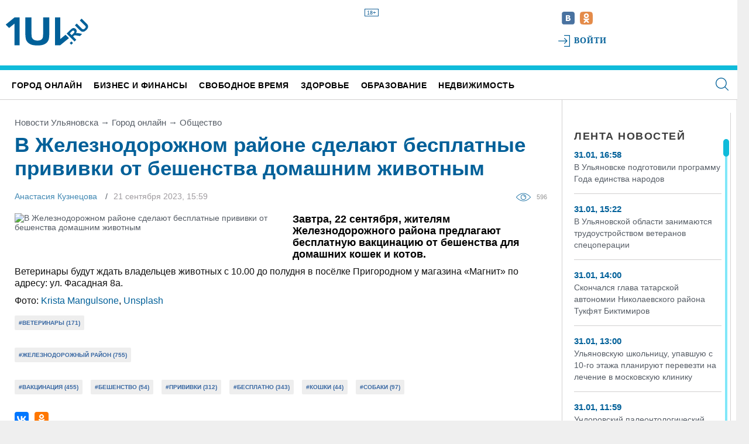

--- FILE ---
content_type: text/html; charset=UTF-8
request_url: https://1ul.ru/city_online/obshchestvo/news/v_zheleznodorozhnom_rayone_sdelayut_besplatnye_privivki_ot_beshenstva_domashnim_zhivotnym/
body_size: 21300
content:
<!DOCTYPE html>
<html>

<head>
    <!-- Google Tag Manager --> <script>(function(w,d,s,l,i){w[l]=w[l]||[];w[l].push({'gtm.start': new Date().getTime(),event:'gtm.js'});var f=d.getElementsByTagName(s)[0], j=d.createElement(s),dl=l!='dataLayer'?'&l='+l:'';j.async=true;j.src= 'https://www.googletagmanager.com/gtm.js?id='+i+dl;f.parentNode.insertBefore(j,f); })(window,document,'script','dataLayer','GTM-NDBJSC3');</script> <!-- End Google Tag Manager -->
    <title>
        В Железнодорожном районе сделают бесплатные прививки от бешенства домашним животным    </title>
<meta name="description" content="Завтра, 22 сентября, жителям Железнодорожного района предлагают бесплатную вакцинацию от бешенства для домашних кошек и котов." />
<meta name="keywords" content="ульяновская область, ульяновск, привики, вакциная бешенство, домашние животные, бесплатно, железнодрожный район, " />
<meta name="twitter:card" content="summary" />
<meta name="twitter:site" content="@1UL_ru" />
<meta property="og:type" content="article" />
<meta property="og:title" content="В Железнодорожном районе сделают бесплатные прививки от бешенства домашним животным" />
<meta property="og:image" content="https://1ul.ru/upload/file/publication/krista_mangulsone_9gz3wfHr65U_unsplash.jpg" />
<meta property="og:url" content="https://1ul.rucity_online/obshchestvo/news/v_zheleznodorozhnom_rayone_sdelayut_besplatnye_privivki_ot_beshenstva_domashnim_zhivotnym/" />
<meta property="twitter:title" content="В Железнодорожном районе сделают бесплатные прививки от бешенства домашним животным" />
<meta property="twitter:description" content="Завтра, 22 сентября, жителям Железнодорожного района предлагают бесплатную вакцинацию от бешенства для домашних кошек и котов. #uln #ulsk" />
<meta property="og:description" content="Завтра, 22 сентября, жителям Железнодорожного района предлагают бесплатную вакцинацию от бешенства для домашних кошек и котов. #uln #ulsk" />
<meta property="og:image" content="http://1ul.ru/upload/file/publication/krista_mangulsone_9gz3wfHr65U_unsplash.jpg" />
<meta name="twitter:image" content="http://1ul.ru/upload/file/publication/krista_mangulsone_9gz3wfHr65U_unsplash.jpg" />
<meta name="twitter:card" content="summary_large_image" />
<meta name="twitter:site" content="1UL_ru" />
<link rel="image_src" href="http://1ul.ru/upload/file/publication/krista_mangulsone_9gz3wfHr65U_unsplash.jpg" />
<link rel="canonical" href="https://1ul.ru/city_online/obshchestvo/news/v_zheleznodorozhnom_rayone_sdelayut_besplatnye_privivki_ot_beshenstva_domashnim_zhivotnym/" />
<link rel="stylesheet" type="text/css" href="//1ul.ru/assets/a4c25269/css/jquery.preloader.css" />
<link rel="stylesheet" type="text/css" href="//1ul.ru/assets/a4c25269/js/loadmask/jquery.loadmask.css" />
<link rel="stylesheet" type="text/css" href="//1ul.ru/css/1ul_style.css" />
<link rel="stylesheet" type="text/css" href="//1ul.ru/css/style_j_slide.css" />
<link rel="stylesheet" type="text/css" href="//1ul.ru/css/style_pop_up.css" />
<link rel="stylesheet" type="text/css" href="//1ul.ru/css/1ul_custom.css" />
<link rel="stylesheet" type="text/css" href="//1ul.ru/css/simple_html.css?v=1" />
<link rel="stylesheet" type="text/css" href="//1ul.ru/assets/a4c25269/js/fancybox/jquery.fancybox.css" />
<link rel="stylesheet" type="text/css" href="//1ul.ru/assets/28cd347c/css/auth.css" />
<script type="text/javascript" src="//1ul.ru/assets/6cd062c8/jquery.min.js"></script>
<script type="text/javascript" src="//1ul.ru/assets/6cd062c8/jquery.cookie.js"></script>
<script type="text/javascript" src="//1ul.ru/js/system.js"></script>
<script type="text/javascript" src="//1ul.ru/js/project.js"></script>
<script type="text/javascript" src="//1ul.ru/assets/a4c25269/js/fancybox/jquery.fancybox.pack.js"></script>
<script type="text/javascript" src="//1ul.ru/assets/6cd062c8/jquery.yiiactiveform.js"></script>
<script type="text/javascript" src="//vk.com/js/api/openapi.js?92"></script>
<script type="text/javascript" src="//1ul.ru/js/slick_init.js"></script>
<script type="text/javascript" src="https://www.google.com/recaptcha/api.js?render=6LdUmM4iAAAAAD8HcDX0DdDt87JegoU2lS72G4cK"></script>
<script type="text/javascript" src="//1ul.ru/assets/28cd347c/js/callback.js"></script>
<script type="text/javascript" src="//1ul.ru/assets/28cd347c/js/auth.js"></script>
<script type="text/javascript" src="//1ul.ru/assets/1f44a635/MMCClock.jquery.js"></script>

    <meta http-equiv="Content-Type" content="text/html; charset=utf-8">
    <meta http-equiv="X-UA-Compatible" content="IE=edge,chrome=1">
    <meta name="format-detection" content="telephone=no">

    <!--    <meta name="viewport" content="width=device-width, initial-scale=1, user-scalable=yes">-->
    <meta name="language" content="ru">
    <meta name="viewport" content="width=device-width, initial-scale=1, maximum-scale=1, user-scalable=0"/>
    <meta name="yandex-verification" content="082ce0869002e957" />
    <link rel="stylesheet" href="/css/1ul_style.css?v=9">
    <link href="/css/print.css" rel="stylesheet" media="print">
    <link href="/ul-favicon.ico" rel="icon" type="image/x-icon">
    <link href="/ul-favicon.ico" rel="shortcut icon" type="image/x-icon">
<!--Favicon-->
    <link type="image/png" sizes="120x120" rel="icon" href="/favicon-120x120.png">
<!--    Apple Touch Icon-->
    <link rel="apple-touch-icon" sizes="57x57" href="/apple-icon-57x57.png">
    <link rel="apple-touch-icon" sizes="60x60" href="/apple-icon-60x60.png">
    <link rel="apple-touch-icon" sizes="72x72" href="/apple-icon-72x72.png">
    <link rel="apple-touch-icon" sizes="76x76" href="/apple-icon-76x76.png">
    <link rel="apple-touch-icon" sizes="120x120" href="/apple-icon-120x120.png">
    <link rel="apple-touch-icon" sizes="144x144" href="/apple-icon-144x144.png">
    <link rel="apple-touch-icon" sizes="152x152" href="/apple-icon-152x152.png">
    <link rel="apple-touch-icon" sizes="180x180" href="/apple-icon-180x180.png">

    <script type='text/javascript' src="/js/jquery.mCustomScrollbar.min.js"></script>
    <script type='text/javascript' src="/js/jquery-ui-datepicker.min.js"></script>
    <script type='text/javascript' src="/js/jquery.ui.datepicker-ru.js"></script>
    <script type='text/javascript' src="/js/jquery.counter.js"></script>
    <script type='text/javascript' src="/js/jquery.sliderkit.1.9.2.pack.js"></script>
    <script type='text/javascript' src="/js/project.js"></script>
    <script type='text/javascript' src="/js/system.js"></script>
    <script src="/js/script.js?v=5"></script>
    <script type='text/javascript' src="/js/social-likes.min.js"></script>
    <script type='text/javascript' src="/js/slick.min.js"></script>
    <script type='text/javascript' src="/js/jquery.formstyler.min.js"></script>
    <script type="text/javascript" src="/js/menu-responsive.js"></script>
    <script type="text/javascript" src="/js/slides.min.jquery.js"></script>
    <script src="/js/owl.carousel.min.js"></script>
    <script src="/js/slideout.min.js"></script>
    <script src="/js/swiper.js"></script>
    <script src="/js/swiper.min.js"></script>
    <script>window.yaContextCb=window.yaContextCb||[]</script>
    <script src="https://yandex.ru/ads/system/context.js" async></script>
    <script type="text/javascript" src="https://code.giraff.io/data/widget-1ulru.js" async></script>
<!--    <script type="text/javascript" src="https://amc.yandex.ru/show?cmn_id=51013&plt_id=170293&crv_id=413605&evt_t=click&ad_type=banner"></script>-->
<!--    <script type="text/javascript" src="https://amc.yandex.ru/show?cmn_id=51013&plt_id=170293&crv_id=413605&evt_t=render&ad_type=banner&rnd=%system.random%"></script>-->
    <link rel="stylesheet" href="/css/jquery.mCustomScrollbar.css">
    <link rel="stylesheet" href="/css/jquery.counter-analog.css">
    <link rel="stylesheet" href="/css/social-likes_flat.css">
    <link rel="stylesheet" href="/css/slick.css">
    <link rel="stylesheet" href="/css/slick-theme.css">
    <link rel="stylesheet" href="/css/owl.carousel.min.css">
    <link rel="stylesheet" href="/css/owl.theme.default.min.css">

</head>

<body>
<!-- Google Tag Manager (noscript) --> <noscript><iframe src="https://www.googletagmanager.com/ns.html?id=GTM-NDBJSC3" height="0" width="0" style="display:none;visibility:hidden"></iframe></noscript> <!-- End Google Tag Manager (noscript) -->
<script type='text/javascript'>
    $(document).ready(function () {

        $(".secondgrade li").click(function () { //your healph
            $(this).removeClass("active");
            $(this).toggleClass("active");
            $(this).parent().attr('rel', 0).removeClass("active");
        });


        $('.firstgrade > li > a').click(function () {
            var li = $(this).closest('li');

            if (li.find('ul').length == 0)
                return true;

            if (li.hasClass('showed')) {
                li.removeClass('showed');
                li.find('ul').slideUp("slow");
            } else {
                li.siblings('.showed').removeClass('showed').find('ul').slideUp("slow");

                li.addClass('showed');
                li.find('ul').slideDown("slow");
            }

            return false;
        });
    })

    $(document).ready(function () {
        $(document).click(function (event) {
            /*if($(event.target).closest(".selectallprojul").length )
             return;*/
            $('.selectallprojul').slideUp("slow");
            event.stopPropagation();
        });
        $('.sel_link').click(function () {
            $('.selectallprojul').slideToggle(1);
            return false;
        });
        $('.selectallprojul').click(function () {
            event.stopPropagation();
        });
    });
</script>
<div id="main"></div>
    <div id="body-popup_close"></div>
<!--<div class="admin_toolbar_appenned"></div>-->

    <section class="b-header" id='header'>
        <div class="main-banner main-banner-top">
                    </div>

        <div class="b-header_inner">
            <!--<img src="//1ul.ru/images/ul-fon.jpg">-->
            <div class="b-header_inner-left">
                <a href="/" class="logo-text" title="ПЕРВЫЙ ГОРОДСКОЙ ПОРТАЛ"></a>
                <a href="/" class="ul-logo" title="ПЕРВЫЙ ГОРОДСКОЙ ПОРТАЛ"></a>
                <span class="no-children">18+</span>
                <!--<p>Первый ульяновский портал</p>
            <br clear="all">-->
                <!--  <a href="/"><img src="//1ul.ru/images/logoPortal.png" alt="ПЕРВЫЙ ГОРОДСКОЙ ПОРТАЛ" title="ПЕРВЫЙ ГОРОДСКОЙ ПОРТАЛ"></a>-->
                <!-- <a href="#">Свидетельство о регистрации СМИ</a> -->
                <!--<img class="new_year_image" src="//1ul.ru/images/new_year_ball-2016.png">-->
            </div>

            <div class="b-header_inner-right">
                

                <!-- поиск + соц.сети + авторизация-->
                <div class="b-header_socials">
                    <!-- поиск
                        <form class="quicksearch" action="/search/">
                            <input class="searchbox" type="text" name="q" placeholder="" required>
                            <input class="go" type="submit" value="Искать" />
                        </form>
                        -->
                    <div class="socials_start">
                        <!--<a href="/rss/" target="_blank"><img src="//1ul.ru/images/rss.png" alt="RSS лента" title="RSS лента"></a>-->
<!--                        --><!--                            <a href="--><!--" target="_blank"><img-->
<!--                                        src="--><!--/images/ul-tw.svg" alt="Мы в твиттере"-->
<!--                                        title="Мы в твиттере"></a>-->
<!--                        -->
<!--                        --><!--                            <a href="--><!--" target="_blank"><img-->
<!--                                        src="--><!--/images/ul-ytb.svg" alt="Наш канал на Ютубе"-->
<!--                                        title="Наш канал на Ютубе"></a>-->
<!--                        -->
                        <a href="https://vk.com/club41424751" target="_blank"><img
                                    src="//1ul.ru/images/ul-vk.svg" alt="Наша группа Вконтакте"
                                    title="Наша группа Вконтакте"></a>

<!--                        --><!--                            <a href="--><!--" target="_blank"><img-->
<!--                                        src="--><!--/images/ul-fb.svg" alt="Мы в фейсбуке"-->
<!--                                        title="Мы в фейсбуке"></a>-->
<!--                        -->
                        <a href="https://ok.ru/group/52232684110024" target="_blank"><img
                                    src="//1ul.ru/images/ul-ok.svg" alt="Наша группа Одноклассники"
                                    title="Наша группа Одноклассники"></a>
                    </div>

                                            <div class="socials_reg">
                            <a href="#popup" class='linkOpenLoginWindow' title='Авторизация'>
                                <!--<img src="//1ul.ru/images/ul-key.png" alt="">-->
                                Войти</a>
                            <!--или <a href="/profile/registration/">Зарегистрироваться</a>-->
                        </div>
                        <script type='text/javascript'>
                            $(function () {
                                $('.socials_reg > a.linkOpenLoginWindow').fancybox({
                                    titleShow: false,
                                    overlayColor: '#fff',
                                    onComplete: function () {
                                        $('#fancybox-wrap').css('width', $('#fancybox-wrap').width() - 23);
                                    }
                                });
                            });
                        </script>
                        <div class="hidden">
                            <div id="popup">
                                <div class="registration_popup">
	
	<form id="ua_697eb09a704e1" action="/main/system/login/" method="post">
<div style="display:none"><input type="hidden" value="a460c7bc8c6d42bf7feb179be0bbf5fe218201fc" name="YII_CSRF_TOKEN" /></div>	<input name="LoginForm[backurl]" id="LoginForm_backurl" type="hidden" value="/city_online/obshchestvo/news/v_zheleznodorozhnom_rayone_sdelayut_besplatnye_privivki_ot_beshenstva_domashnim_zhivotnym/" />		<div class="left_transp_block">
		<div class="left_part_auth_from">
			<div class="auth_title">Авторизация</div>
			<ul>
				<li>
									<input size="20" placeholder="Логин" name="LoginForm[username]" id="LoginForm_username" type="text" />					<div class="errorMessage" id="LoginForm_username_em_" style="display:none"></div>				</li>
				<li>
					<input size="20" placeholder="Пароль" name="LoginForm[password]" id="LoginForm_password" type="password" /><br>
					<div class="errorMessage" id="LoginForm_password_em_" style="display:none"></div><br/>
					<a href='/profile/rememberPassword/'>Забыли пароль?</a>
				</li>
			</ul>
			<div class="popupmove_div">
				<a href="javascript:void(0)" class="sbm_btn" onclick="$(this).closest('form').submit();">Войти</a>
	
				<div class="checkme">
					<input id="ytcheck2" type="hidden" value="0" name="LoginForm[rememberMe]" /><input id="check2" name="LoginForm[rememberMe]" value="1" type="checkbox" />					<label for="check2">Запомнить меня</label>				</div>
	
				
			</div>
		</div>
	</div>
	<div class="right_white_block">
		<div class='auth_soc_links'>
			<p class="title_">Войти через социальные сети</p>	<a title="VK.com" href="https://1ul.ru/socialservices/system/login/?service=vkontakte&backurl=%2Fcity_online%2Fobshchestvo%2Fnews%2Fv_zheleznodorozhnom_rayone_sdelayut_besplatnye_privivki_ot_beshenstva_domashnim_zhivotnym%2F" class="auth-link al_vkontakte">
		<img src="/images/vk_btn_reg.png" title="VK.com" alt="VK.com">
	</a>

<noindex>
	<div id="socialservices_confirm_register" style='display:none;' data-title='Регистрация'>
		<div class='socialservices_register_ok'>
			<p>
				Здраствуйте, <span class='socialservices_user_name'>#USER_NAME#</span>.
			</p>
			<p>
				Подтвердите регистрацию на сайте
			</p>

			<input type='button' value='Зарегистрироваться' class='btn btn-primary' onclick='window.socialservice.finallyRegister();' />
		</div>

		<div class='socialservices_register_link_profile'>
			<p>
				Если у Вас уже есть учетная запись на 1ul, Вы можете связать ее со своим профилем.
			</p>
			<input type='text' name='email' placeholder='Ваш email' />
			<input type='password' name='password' placeholder='Ваш пароль' />
			<input type='button' value='Связать' class='btn btn-primary' onclick='window.socialservice.linkProfile();' />
		</div>
	</div>
</noindex>

<script type='text/javascript'>
	window.socialservice.action = '/city_online/obshchestvo/news/v_zheleznodorozhnom_rayone_sdelayut_besplatnye_privivki_ot_beshenstva_domashnim_zhivotnym/';
</script>

<style>
	#socialservices_confirm_register_open {
		background-color: #E9F2FC;
		height: 160px;
		padding: 10px;

		width: 690px;
	}

	#socialservices_confirm_register_open div {
		font-size: 13px;
		margin-bottom: 20px;
		text-align: center;
	}

	#socialservices_confirm_register_open .btn {
		font-size: 11px;
		margin-top: 10px;
	}

	.socialservices_register_link_profile input {
		margin-top: 10px;
		vertical-align: middle;
	}
</style>			<p class="caption">Используйте свой аккаунт в социальной сети Вконтакте, чтобы пользоваться сайтом</p>
			<p class="hasNoAcc">У Вас еще нет аккаунта? <a href="/profile/registration">Зарегистрироваться</a></p>
		</div>
	</div>

		<br clear="all">

		
		<div style='overflow: hidden; width: 0px; height: 0px; opacity: 0;'>
			<input type="submit" value='' />
		</div>
	</form></div>                            </div>
                        </div>


                                        <br style="clear: both">
                </div>
            </div>
        </div>

        <div class="b-header_menu">
            <a href="/" class="logo-text_responsive" title="ПЕРВЫЙ ГОРОДСКОЙ ПОРТАЛ"></a>

            <div class="b-header_menu-date">
                <span class="weatherDate">
                    сегодня:
                    1 февраля                    <!-- <span class="day_of_week">
                        вс                    </span> -->
                </span>
                <!--<img src="/images/weatherClock.png">-->
<!--<img src="/images/pnz-hourse.png">-->
<span class="weatherTime"><span class='time_hour'></span>:<span class='time_minutes'></span></span>

<script type='text/javascript'>
	$(function() {
		$.fn.MMCClock({
			hour: ".time_hour",
			minute: ".time_minutes",
			second: ".time_seconds"
		});
	});
</script>            </div>

            <!-- основное меню -->

            <div class="mainmenu ">
                <div class="logo-responsive">
                    <a href="/" class="ul-logo" title="ПЕРВЫЙ ГОРОДСКОЙ ПОРТАЛ"></a>

                    <span class="no-children">18+</span>

                    <a href="/" class="logo-text" title="ПЕРВЫЙ ГОРОДСКОЙ ПОРТАЛ">ПЕРВЫЙ УЛЬЯНОВСКИЙ ПОРТАЛ</a>

                </div>
                <a href="#popup-body" class="header__menu c-popup-open">
                    <span class="header__menu-icon sprite a5"></span>
                </a>
                <ul id="yw1">
<li class="mainactive"><a href="/city_online/">Город онлайн</a>
<ul class="secondmenu">
<li><a href="/city_online/politika/">Политика</a></li>
<li><a href="/city_online/ekonomika/">Экономика</a></li>
<li><a href="/city_online/sport/">Спорт</a></li>
<li class="mainactive"><a href="/city_online/obshchestvo/">Общество</a></li>
<li><a href="/city_online/proishestviya/">Проиcшествия</a></li>
</ul>
</li>
<li><a href="/finance/">Бизнес и финансы</a>
<ul class="secondmenu">
<li><a href="/finance/banki/">Банки</a></li>
<li><a href="/finance/kredity/">Кредиты</a></li>
<li><a href="/finance/byudzhet/">Бюджет</a></li>
<li><a href="/finance/biznes/">Бизнес</a></li>
<li><a href="/finance/nalogi_i_shtrafy/">Налоги и штрафы</a></li>
<li><a href="/finance/avto/">Авто</a></li>
</ul>
</li>
<li><a href="/free_time/">Свободное время</a>
<ul class="secondmenu">
<li><a href="/free_time/kino/">Кино</a></li>
<li><a href="/free_time/teatr/">Театр</a></li>
<li><a href="/free_time/vystavki/">Выставки</a></li>
<li><a href="/free_time/koncerty/">Концерты</a></li>
<li><a href="/free_time/kluby/">Клубы</a></li>
<li><a href="/free_time/turizm/">Туризм</a></li>
</ul>
</li>
<li><a href="/health/">Здоровье</a>
<ul class="secondmenu">
<li><a href="/health/kliniki/">Клиники</a></li>
<li><a href="/health/sovety_vracha/">Советы врача</a></li>
</ul>
</li>
<li><a href="/obrazovanie/">Образование</a>
<ul class="secondmenu">
<li><a href="/obrazovanie/vuzy/">ВУЗы</a></li>
<li><a href="/obrazovanie/shkoly/">Школы</a></li>
<li><a href="/obrazovanie/doshkolnoe_obrazovanie/">Дошкольное образование</a></li>
<li><a href="/obrazovanie/dopolnitelnoe_obrazovanie/">Дополнительное образование</a></li>
<li><a href="/obrazovanie/kolledzhitehnikumy/">Колледжи,Техникумы</a></li>
</ul>
</li>
<li><a href="/nedvizhimost/">Недвижимость</a>
<ul class="secondmenu">
<li><a href="/nedvizhimost/stroitelstvo/">Строительство</a></li>
<li><a href="/nedvizhimost/mortgage/">Ипотека</a></li>
<li><a href="/nedvizhimost/agentstva_nedvizhimosti/">Агентства недвижимости</a></li>
</ul>
</li>
<li><a href="/spravochnik/">Справочник</a></li>
</ul>                <!-- Сервисы -->
                <!--                  <div class="menu_all_services selectallproj">
                    <a class="sel_link" href="#">
                        <div class="all_services">Все сервисы <img src="//1ul.ru/images/black_arr.png" alt=""></div>
                    </a> -->
                <ul class="selectallprojul">
                    <li class="list_column">
                        <a href="/events/">Календарь событий</a>
                        <a href="/tag/">Популярные темы</a>
                        <a href="/polls/">Общественное мнение</a>
                        <a href=""></a>

                    </li>
                    <li class="list_column">
                        <a href="/consultations/">Вопрос эксперту</a>
                        <a href="/travel/">Путешествия</a>
                        <a href="/specials/">Спецпроекты</a>
                        <a href="/photogallery/">Фоторепортажи</a>
                        <a href="/interview/">Прямая речь</a>
                    </li>
                </ul>
                <!--    Поиск -->
                <!-- <div class="container-search"> -->
                <form class="searchbox" action="/search/">
                    <input type="search" placeholder="Поиск по сайту" name="q" class="searchbox-input"
                           onkeyup="buttonUp();">
                    <!--                <input type="submit" class="searchbox-submit" value="">-->
                    <span class="searchbox-icon"></span>
                    <button class="searchbox-submit" type="submit">Найти</button>
                </form>
                <!-- </div> -->
                <!--     Поиск -->
                <script type="text/javascript">
                    $(document).ready(function () {
                        var submitIcon = $('.searchbox-icon');
                        var inputBox = $('.searchbox-input');
                        var searchBox = $('.searchbox');
                        var isOpen = false;
                        submitIcon.click(function () {
                            if (isOpen == false) {
                                searchBox.addClass('searchbox-open');
                                inputBox.focus();
                                isOpen = true;
                            } else {
                                searchBox.removeClass('searchbox-open');
                                inputBox.focusout();
                                inputBox.val('');
                                isOpen = false;
                            }
                        });
                        submitIcon.mouseup(function () {
                            return false;
                        });
                        searchBox.mouseup(function () {
                            return false;
                        });
                        $(document).mouseup(function () {
                            if (isOpen == true) {
                                $('.searchbox-icon').css('display', 'block');
                                submitIcon.click();
                            }
                        });
                    });
                    function buttonUp() {
                        var inputVal = $('.searchbox-input').val();
                        inputVal = $.trim(inputVal).length;
                        if (inputVal !== 0) {
                            $('.searchbox-icon').css('display', 'block');
                        } else {
                            $('.searchbox-input').val('');
                            $('.searchbox-icon').css('display', 'block');
                        }
                    }
                </script>
                <!--  Скрываем меню при клике на иконку поиска -->
                <script type="text/javascript">
                    $(document).ready(function () {
                        $('.searchbox-icon').click(function () {
                            $('.mainmenu ul').toggleClass('yw-none');
                            $('.logo-responsive').toggleClass("logo-responsive_none");
                            $('.searchbox-input').toggleClass('searchbox-input_border');
                            $('.searchbox-submit').toggleClass('searchbox-submit_none');
                            $('.searchbox-icon').toggleClass('searchbox-icon_active');

                        });
                    });
                </script>

            </div>
        </div>


    </section>


    <div class="wrapper-left">
        <section class="section-main">
            <div class="content-left c-content-left">
                <div class="b-news-left b-news-left-scroll">
                    <div class="banner_content-left">
                                            </div>
                    <a class="content-left__h2" href="/news/">Лента новостей</a>


                    ﻿<!-- oDayThemeCriteria -->

<div class="b-day-theme">
                <!-- <h3>Тема дня</h3> -->
        <div class="b-day-theme-img">
        <div class="b-day-theme_time">
            31 января 2026        </div>
        <a href="/health/sovety_vracha/news/ulyanovcam_na_zametku_kak_podschyot_kaloriy_pomogaet_pohudet/" title=""><img src="//1ul.ru/upload/resize_image/publication_2/158129/270_180_5_КОМПОТ_НАПИТОК_3.jpg" width="270" height="180" alt="Ульяновцам на заметку: как подсчёт калорий помогает похудеть"></a>
    </div>
    <div class="b-day-theme-desc">
        <a href="/health/sovety_vracha/news/ulyanovcam_na_zametku_kak_podschyot_kaloriy_pomogaet_pohudet/" title="">Ульяновцам на заметку: как подсчёт калорий помогает похудеть</a>
    </div>
</div>

                    
	<div class="b-last-news">
		<div class="b-last-news-inner">
		<ul>
						<li class="b-last-news_item">
								
									<span>
						31.01, 16:58					</span>
				
				<a href="/city_online/obshchestvo/news/v_ulyanovske_podgotovili_programmu_goda_edinstva_narodov/">
					В Ульяновске подготовили программу Года единства народов				</a>
			</li>
						<li class="b-last-news_item">
								
									<span>
						31.01, 15:22					</span>
				
				<a href="/city_online/obshchestvo/news/v_ulyanovskoy_oblasti_zanimayutsya_trudoustroystvom_veteranov_specoperacii/">
					В Ульяновской области занимаются трудоустройством ветеранов спецоперации				</a>
			</li>
						<li class="b-last-news_item">
								
									<span>
						31.01, 14:00					</span>
				
				<a href="/city_online/obshchestvo/news/skonchalsya_glava_tatarskoy_avtonomii_nikolaevskogo_rayona_tukfyat_biktimirov/">
					Скончался глава татарской автономии Николаевского района Тукфят Биктимиров				</a>
			</li>
						<li class="b-last-news_item">
								
									<span>
						31.01, 13:00					</span>
				
				<a href="/city_online/proishestviya/news/ulyanovskuyu_shkolnicu_upavshuyu_s_10go_etazha_planiruyut_perevezti_na_lechenie_v_moskovskuyu_kliniku/">
					Ульяновскую школьницу, упавшую с 10-го этажа планируют перевезти на лечение в московскую клинику				</a>
			</li>
						<li class="b-last-news_item">
								
									<span>
						31.01, 11:59					</span>
				
				<a href="/city_online/obshchestvo/news/undorovskiy_paleontologicheskiy_muzey_oficialno_otkroyut_18_maya/">
					Ундоровский палеонтологический музей официально откроют 18 мая				</a>
			</li>
						<li class="b-last-news_item">
								
									<span>
						31.01, 11:08					</span>
				
				<a href="/city_online/obshchestvo/news/v_ulyanovskoy_oblasti_snyali_ogranichenie_dvizheniya_avtobusov_i_gruzovikov_na_trassah/">
					В Ульяновской области сняли ограничение движения автобусов и грузовиков на трассах				</a>
			</li>
						<li class="b-last-news_item">
								
									<span>
						31.01, 10:00					</span>
				
				<a href="/city_online/obshchestvo/news/duhovenstvo_mediki_i_ulyanovskoe_pravitelstvo_obsudili_demografiyu_v_regione/">
					Духовенство, медики и ульяновское правительство обсудили демографию в регионе				</a>
			</li>
						<li class="b-last-news_item">
								
									<span>
						31.01, 09:00					</span>
				
				<a href="/city_online/obshchestvo/news/v_administracii_rasskazali_skolko_zhenshchin_v_gorodskih_sluzhbah_chistyat_sneg_vruchnuyu/">
					В администрации рассказали, сколько женщин в городских службах чистят снег вручную				</a>
			</li>
						<li class="b-last-news_item">
								
									<span>
						31.01, 08:00					</span>
				
				<a href="/city_online/obshchestvo/news/v_2026_godu_yunyh_ulyanovec_primut_v_25_zagorodnyh_ozdorovitelnyh_lageryah/">
					В 2026 году юных ульяновцев примут в 25 загородных оздоровительных лагерях				</a>
			</li>
						<li class="b-last-news_item">
								
									<span>
						30.01, 18:34					</span>
				
				<a href="/city_online/proishestviya/news/ulyanovcy_slili_s_teplovoza_400_litrov_dizelnogo_topliva_/">
					Ульяновцы слили с тепловоза 400 литров дизельного топлива 				</a>
			</li>
						<li class="b-last-news_item">
								
									<span>
						30.01, 17:48					</span>
				
				<a href="/city_online/obshchestvo/news/ulyanovskih_voditeley_proveryat_na_trezvost_na_vyhodnyh/">
					Ульяновских водителей проверят на трезвость на выходных				</a>
			</li>
						<li class="b-last-news_item">
								
									<span>
						30.01, 17:15					</span>
				
				<a href="/city_online/obshchestvo/news/v_ulyanovske_nezakonnye_garazhi_s_ulicy_kobozeva_perevezut_na_ulicu_karla_marksa/">
					В Ульяновске незаконные гаражи с улицы Кобозева перевезут на улицу Карла Маркса				</a>
			</li>
						<li class="b-last-news_item">
								
									<span>
						30.01, 16:43					</span>
				
				<a href="/obrazovanie/shkoly/news/otpravyat_v_moskvu_pyat_molodyh_pedagogov_iz_ulyanovska/">
					Отправят в Москву пять молодых педагогов из Ульяновска				</a>
			</li>
						<li class="b-last-news_item">
								
									<span>
						30.01, 15:35					</span>
				
				<a href="/city_online/obshchestvo/news/ulyanovcam_proindeksiruyut_bolee_40_vidov_posobiy_i_vyplat_v_fevrale/">
					Ульяновцам проиндексируют более 40 видов пособий и выплат в феврале				</a>
			</li>
						<li class="b-last-news_item">
								
									<span>
						30.01, 15:06					</span>
				
				<a href="/city_online/proishestviya/news/sud_nakazal_pozhilogo_ulyanovca_zapostivshego_propagandu_nacizma_v_socsetyah_v_den_pobedy/">
					Суд наказал пожилого ульяновца, запостившего пропаганду нацизма в соцсетях в День Победы				</a>
			</li>
						<li class="b-last-news_item">
								
									<span>
						30.01, 14:29					</span>
				
				<a href="/city_online/obshchestvo/news/pyat_kolonn_kombinirovannyh_dorozhnyh_mashin_sgrebayut_sneg_v_ulyanovske_ne_meshaya_transportu/">
					Пять колонн комбинированных дорожных машин сгребают снег в Ульяновске, не мешая транспорту				</a>
			</li>
						<li class="b-last-news_item">
								
									<span>
						30.01, 14:03					</span>
				
				<a href="/city_online/obshchestvo/news/ulyanovskim_mfc_sokratili_rabochiy_den_izza_nepogody/">
					Ульяновским МФЦ сократили рабочий день из-за непогоды				</a>
			</li>
						<li class="b-last-news_item">
								
									<span>
						30.01, 13:24					</span>
				
				<a href="/city_online/obshchestvo/news/tramvai_v_centre_ulyanovska_pochti_chas_ne_mogli_dvigatsya_izza_mastera_parkovki/">
					Трамваи в центре Ульяновска почти час не могли двигаться из-за «мастера парковки»				</a>
			</li>
						<li class="b-last-news_item">
								
									<span>
						30.01, 13:16					</span>
				
				<a href="/city_online/proishestviya/news/v_cherdaklah_vzorvalsya_gaz/">
					В Чердаклах взорвался газ				</a>
			</li>
						<li class="b-last-news_item">
								
									<span>
						30.01, 13:00					</span>
				
				<a href="/city_online/obshchestvo/news/beskontaktnyy_trolleybus_avangard_pokidaet_ulyanovsk/">
					Бесконтактный троллейбус «Авангард» покидает Ульяновск				</a>
			</li>
					</ul>
	</div>
</div>
<!-- <div class="b-last-news-all">
	<a href="/news/">Все новости</a>
</div> -->
                </div>
            </div>
            <div class="content-right">
                <!--Баннер-->
                <div class="main-banner">

                                    </div>

                <div class="content-right_padding">
                    <!--подгружаемый контент-->
                    

<!--   КОНТЕНТ В .content-right-->
        

    <!--Текст новости-->
    <div class="b-news">
        <div class="simple_html">

            <div class="b-news_block">

                <!--Дерево ссылок-->
                <div id="breadcrumbs">
                    <div class="breadcrumbsmain">
<a href="/">Новости Ульяновска</a> → <a href="/city_online/">Город онлайн</a> → <span>Общество</span></div>                </div>

                <h1>В Железнодорожном районе сделают бесплатные прививки от бешенства домашним животным</h1>

                <div class="b-news_info">
                                            <div class="b-news_author">
                            <a title="Автор" href="/profile/1258">
                                Анастасия Кузнецова</a>
                        </div>
                                        				<span class="date">
		    21 сентября 2023, 15:59		</span>
	
<div class="detnews_infoline" data-module="publication" data-type="News" data-id="79993">
	<a href="javascript:void(0)" title="Просмотры"><span class="eyeicon"></span></a><span class="eye">596</span>

</div>


                </div>


                <!--         <div class="headline thin">
                <a class="inset" href="/city_online/obshchestvo/">Общество</a>
                <span>Автор: <a title="Автор" class="title_main_right_a"
                                                                  href="/profile/1258">Анастасия Кузнецова</a>
                    </span>                <div class="underline"></div>
            </div> -->


                <div class="theme_day w100per" style="padding-bottom: 0px">
                                                                <a class="fancy_popup_link" href="/upload/file/publication/krista_mangulsone_9gz3wfHr65U_unsplash.jpg">
                            <div class="image_ex_wrapper">
                                <img class="image_ex" alt="В Железнодорожном районе сделают бесплатные прививки от бешенства домашним животным"
                                     src="//1ul.ru/upload/resize_image/publication_2/141356/960_0_3_krista_mangulsone_9gz3wfHr65U_unsplash.jpg">
                            </div>
                        </a>
                                                                <p class="detnews_ins">
                            Завтра, 22 сентября, жителям Железнодорожного района предлагают бесплатную вакцинацию от бешенства для домашних кошек и котов.                        </p>
                    
                                                                    <!--<div class="simple_html">-->
                        <p>Ветеринары будут ждать владельцев животных с 10.00 до полудня в посёлке Пригородном у магазина &laquo;Магнит&raquo; по адресу: ул. Фасадная 8а.</p>
<p>Фото:&nbsp;<a href="https://unsplash.com/@krista?utm_source=unsplash&amp;utm_medium=referral&amp;utm_content=creditCopyText">Krista Mangulsone</a>,&nbsp;<a href="https://unsplash.com/photos/9gz3wfHr65U?utm_source=unsplash&amp;utm_medium=referral&amp;utm_content=creditCopyText">Unsplash</a></p>                        <!-- </div>-->
                    



                    
                    <div class="clear"></div>
                    
                    
                                    </div>

                
            </div>


        </div>
    </div>

<!--    CompanyDetail -->

<!--PersonDetail-->
<div class="clear"></div>

    <div class="b-news_block">

        <!--Теги и шары-->
        
<div class="share_block">
		    <div class="tegi">
							<div class="tegi_wrap">
																										<div class="tegi_line">
								<!-- <div class="tegi_categ">Люди: </div> -->
								<div class="tegi_list"><a class="tegi" href="/tag/veterinary/">#ветеринары (171)</a> 								</div>
								<div class="clear"></div>
							</div>
																				<div class="tegi_line">
								<!-- <div class="tegi_categ">Место: </div> -->
								<div class="tegi_list"><a class="tegi" href="/tag/zheleznodorozhnyy_rayon/">#Железнодорожный район (755)</a> 								</div>
								<div class="clear"></div>
							</div>
																				<div class="tegi_line">
								<!-- <div class="tegi_categ">Прочее: </div> -->
								<div class="tegi_list"><a class="tegi" href="/tag/vakcinaciya/">#вакцинация (455)</a> <a class="tegi" href="/tag/beshenstvo/">#бешенство (54)</a> <a class="tegi" href="/tag/privivki/">#прививки (312)</a> <a class="tegi" href="/tag/besplatno/">#бесплатно (343)</a> <a class="tegi" href="/tag/koshki/">#кошки (44)</a> <a class="tegi" href="/tag/sobaki/">#собаки (97)</a> 								</div>
								<div class="clear"></div>
							</div>
																	</div>
				<div class="clear"></div>
				    </div>
	
    <div class="share_news">
	    <!-- 
<script type="text/javascript">
		setTimeout(function() {
			var s = document.getElementsByTagName('script')[0];

			if($('script[src="//vk.com/js/api/openapi.js?76"]').length == 0)
			{
		        var po_vk = document.createElement('script');
		        po_vk.type = 'text/javascript';
		        po_vk.async = true;
		        po_vk.src = '//vk.com/js/api/openapi.js?76';
		        po_vk.onload = function() {
		            VK.init({apiId: '3366823', onlyWidgets: true});
		        };
		        s.parentNode.insertBefore(po_vk, s);
	        }

	        if($('script[src="//yandex.st/share/share.js"]').length == 0)
			{
		        var po_ys = document.createElement('script');
		        po_ys.type = 'text/javascript';
		        po_ys.async = true;
		        po_ys.src = '//yandex.st/share/share.js';
		        s.parentNode.insertBefore(po_ys, s);
	        }


	    }, 100);
</script>

<div class="share_news">

	    <script src="//yastatic.net/es5-shims/0.0.2/es5-shims.min.js"></script>
		<script src="//yastatic.net/share2/share.js"></script>
		<div class="social-net">
				<span class="social-net_text">поделиться</span>
		<div class="ya-share2" data-services="vkontakte,odnoklassniki" data-counter=""></div>
		</div>

    </div> -->
	    <script src="//yastatic.net/es5-shims/0.0.2/es5-shims.min.js"></script>
		<script src="//yastatic.net/share2/share.js"></script>
		<div class="social-net">
		<div class="ya-share2" data-services="vkontakte,odnoklassniki" data-counter=""></div>
		</div>

    </div>
</div>
    </div>


    <div class="main-banner">
        	    </div>
    <div class="appenned appenned_index"></div>

    <div id="Ydirect">

    </div>


    <!--Рекомендуемые материалы-->

    <div class="clear"></div>
    <div id="grf_1ulru"></div>
    <div class="b-news_block color-block">
        <h2 class="title">Рекомендуемые материалы</h2>
                    <div class="b-recommend">
    <div class="b-recommend_item">
        <div class="b-recommend_img">

        <a href="/city_online/obshchestvo/news/ulyanovskie_zoozashchitniki_podozrevayut_chto_v_regione_nachalas_chuma_plotoyadnyh/"><img src="//1ul.ru/upload/resize_image/publication_2/149983/230_150_5_2022_01_27_10_20_45_2.JPG" alt="Ульяновские зоозащитники подозревают, что в регионе началась чума плотоядных"
                                 title="Ульяновские зоозащитники подозревают, что в регионе началась чума плотоядных"/></a>
    </div>
    <div class="b-recommend_time">
        10 декабря 2024    </div>
    <div class="b-recommend_announce">
        <!--Рубрика-->
        
                <div class="b-recommend_title">
            <a href="/city_online/obshchestvo/news/ulyanovskie_zoozashchitniki_podozrevayut_chto_v_regione_nachalas_chuma_plotoyadnyh/">Ульяновские зоозащитники подозревают, что в регионе началась чума плотоядных</a>
        </div>

    </div>
</div><div class="b-recommend_item">
        <div class="b-recommend_img">

        <a href="/city_online/obshchestvo/news/prezident_prisvoil_ulyanovskomu_veterinaru_pochyotnoe_zvanie/"><img src="//1ul.ru/upload/resize_image/publication_2/148980/230_150_5_0831_vetr10222.jpg" alt="Президент присвоил ульяновскому ветеринару почётное звание"
                                 title="Президент присвоил ульяновскому ветеринару почётное звание"/></a>
    </div>
    <div class="b-recommend_time">
        24 октября 2024    </div>
    <div class="b-recommend_announce">
        <!--Рубрика-->
        
                <div class="b-recommend_title">
            <a href="/city_online/obshchestvo/news/prezident_prisvoil_ulyanovskomu_veterinaru_pochyotnoe_zvanie/">Президент присвоил ульяновскому ветеринару почётное звание</a>
        </div>

    </div>
</div><div class="b-recommend_item">
        <div class="b-recommend_img">

        <a href="/health/kliniki/news/vysokotehnologichnuyu_medpomoshch_v_2025_godu_poluchili_bolshe_shesti_tysyach_ulyanovcev_/"><img src="//1ul.ru/upload/resize_image/publication_2/158077/230_150_5_photo_2026_01_29_12_07_11.jpg" alt="Высокотехнологичную медпомощь в 2025 году получили больше шести тысяч ульяновцев "
                                 title="Высокотехнологичную медпомощь в 2025 году получили больше шести тысяч ульяновцев "/></a>
    </div>
    <div class="b-recommend_time">
        29 января 2026    </div>
    <div class="b-recommend_announce">
        <!--Рубрика-->
        
                <div class="b-recommend_title">
            <a href="/health/kliniki/news/vysokotehnologichnuyu_medpomoshch_v_2025_godu_poluchili_bolshe_shesti_tysyach_ulyanovcev_/">Высокотехнологичную медпомощь в 2025 году получили больше шести тысяч ульяновцев </a>
        </div>

    </div>
</div><div class="b-recommend_item">
        <div class="b-recommend_img">

        <a href="/obrazovanie/vuzy/news/ulyanovskim_vypusknikam_predlagayut_besplatnoe_vysshee_obrazovanie_s_trudoustroystvom_v_sisteme_mvd/"><img src="//1ul.ru/upload/resize_image/publication_2/157886/230_150_5_photo_2025_10_29_09_26_31_(1).jpg" alt="Ульяновским выпускникам предлагают бесплатное высшее образование с трудоустройством в системе МВД"
                                 title="Ульяновским выпускникам предлагают бесплатное высшее образование с трудоустройством в системе МВД"/></a>
    </div>
    <div class="b-recommend_time">
        19 января 2026    </div>
    <div class="b-recommend_announce">
        <!--Рубрика-->
        
                <div class="b-recommend_title">
            <a href="/obrazovanie/vuzy/news/ulyanovskim_vypusknikam_predlagayut_besplatnoe_vysshee_obrazovanie_s_trudoustroystvom_v_sisteme_mvd/">Ульяновским выпускникам предлагают бесплатное высшее образование с трудоустройством в системе МВД</a>
        </div>

    </div>
</div><div class="b-recommend_item">
        <div class="b-recommend_img">

        <a href="/city_online/obshchestvo/news/prokuratura-provodit-proverku-iz-za-otklyucheniya-vody-v-neskolkikh-domakh-v-zheleznodorozhnom-raione/"><img src="//1ul.ru/upload/resize_image/publication_2/158081/230_150_5_photo_2026_01_29_16_30_35.jpg" alt="Прокуратура проводит проверку из-за отключения воды в нескольких домах в Железнодорожном районе"
                                 title="Прокуратура проводит проверку из-за отключения воды в нескольких домах в Железнодорожном районе"/></a>
    </div>
    <div class="b-recommend_time">
        29 января 2026    </div>
    <div class="b-recommend_announce">
        <!--Рубрика-->
        
                <div class="b-recommend_title">
            <a href="/city_online/obshchestvo/news/prokuratura-provodit-proverku-iz-za-otklyucheniya-vody-v-neskolkikh-domakh-v-zheleznodorozhnom-raione/">Прокуратура проводит проверку из-за отключения воды в нескольких домах в Железнодорожном районе</a>
        </div>

    </div>
</div><div class="b-recommend_item">
        <div class="b-recommend_img">

        <a href="/city_online/proishestviya/news/molodoy_voditel_granty_dognal_furu_na_trasse_v_zheleznodorozhnom_rayone_ulyanovska/"><img src="//1ul.ru/upload/resize_image/publication_2/156733/230_150_5_photo_2025_11_13_15_21_29.jpg" alt="Молодой водитель «Гранты» «догнал» фуру на трассе в Железнодорожном районе Ульяновска"
                                 title="Молодой водитель «Гранты» «догнал» фуру на трассе в Железнодорожном районе Ульяновска"/></a>
    </div>
    <div class="b-recommend_time">
        13 ноября 2025    </div>
    <div class="b-recommend_announce">
        <!--Рубрика-->
        
                <div class="b-recommend_title">
            <a href="/city_online/proishestviya/news/molodoy_voditel_granty_dognal_furu_na_trasse_v_zheleznodorozhnom_rayone_ulyanovska/">Молодой водитель «Гранты» «догнал» фуру на трассе в Железнодорожном районе Ульяновска</a>
        </div>

    </div>
</div>    <div class="clear"></div>
</div>
                </div>


    <div class="appenned2"></div>


    <!- 4 превьюшки с разными разделами: Политика (53), Экономика(54), Спорт(55), Проишествия(103). ->


    <script>
        $('.simple_html').find('p.question').prepend('<span></span>');
        $('.simple_html').find('p.quotes').wrapInner('<span></span>');
        $('.simple_html').find('p.quotes').prepend('<span></span>');
    </script>
                                                    <script>
                        </script>
                                    </div>
                <!-- Yandex.RTB R-A-1602849-3 -->
                <div id="yandex_rtb_R-A-1602849-3"></div>
                <script>window.yaContextCb.push(()=>{
                        Ya.Context.AdvManager.render({
                            renderTo: 'yandex_rtb_R-A-1602849-3',
                            blockId: 'R-A-1602849-3'
                        })
                    })</script>
                <div class="footer">
                                            <div class="footer159">
                            

                            
                                                            <ul class="footerul_left feedback_themes">
                                    <span class="footer_left">ОБРАТНАЯ СВЯЗЬ</span>
                                                                            <li>
                                            <a class="with_popup" title='Задать вопрос'
                                               href="/site/feedback/?type=advertising">
                                                Реклама на сайте                                            </a>
                                        </li>
                                                                            <li>
                                            <a class="with_popup" title='Задать вопрос'
                                               href="/site/feedback/?type=email">
                                                Написать письмо в редакцию                                            </a>
                                        </li>
                                                                            <li>
                                            <a class="with_popup" title='Задать вопрос'
                                               href="/site/feedback/?type=contacts">
                                                Контактная информация                                            </a>
                                        </li>
                                    
                                </ul>
                            
                            <script type="text/javascript">
                                $(function () {
                                    $('.feedback_themes a.with_popup').fancybox();
                                });

                            </script>

                            <ul class="footerul_center">
                                <span class="footer_center">ПОДПИСКА</span>
                                <li><a href="/profile/subscribe/">Подписка на
                                        рассылку
                                        материалов</a></li>
                            </ul>
                            <ul class="footerul_right">
                                <span class="footer_right">Мы в социальных сетях</span>
                                <li class="soc_btns">
                                    <!--<a href="/rss/" target="_blank"><img src="//1ul.ru/images/rss.png" alt="RSS лента" title="RSS лента"></a>-->
<!--                                    --><!--                                        <a href="--><!--" target="_blank"><img-->
<!--                                                    src="--><!--/images/ul-tw.svg" alt="Мы в твиттере"-->
<!--                                                    title="Мы в твиттере"></a>-->
<!--                                    -->
<!--                                    --><!--                                        <a href="--><!--" target="_blank"><img-->
<!--                                                    src="--><!--/images/ul-ytb.svg"-->
<!--                                                    alt="Наш канал на Ютубе"-->
<!--                                                    title="Наш канал на Ютубе"></a>-->
<!--                                    -->
                                    <a href="https://vk.com/club41424751" target="_blank"><img
                                                src="//1ul.ru/images/ul-vk.svg"
                                                alt="Наша группа Вконтакте"
                                                title="Наша группа Вконтакте"></a>

<!--                                    --><!--                                        <a href="--><!--" target="_blank"><img-->
<!--                                                    src="--><!--/images/ul-fb.svg" alt="Мы в фейсбуке"-->
<!--                                                    title="Мы в фейсбуке"></a>-->
<!--                                    -->                                    <a href="https://ok.ru/group/52232684110024" target="_blank"><img
                                                src="//1ul.ru/images/ul-ok.svg"
                                                alt="Наша группа Одноклассники"
                                                title="Наша группа Одноклассники"></a>
                                </li>
                            </ul>
                        </div>
                                            <div class="footer_last">
                        <div class="footer_bottom">
                            <div itemscope itemtype="https://schema.org/Organization">
                                <div class="footer_last_left">
                                    <a href="/docs/1ul_privacy_policy.pdf" target="_blank" title=""
                                       class="absolute-link"> Политика об обработке персональных данных</a>
                                    <p>Редакция не несет ответственность за достоверность информации, опубликованной в
                                        рекламных
                                        объявлениях и сообщениях информационных агентств. Редакция не имеет возможности
                                        отвечать на
                                        все поступающие письма и давать справки, но старается это делать. Редакция
                                        лояльно относится
                                        к фрагментарному цитированию своих материалов сторонними СМИ и интернет-сайтами
                                        при наличии
                                        активной гиперссылки на первоисточник. Копирование и опубликование авторских
                                        материалов
                                        нашего портала целиком возможно только с письменного разрешения редакции. Мнение
                                        отдельных
                                        авторов может не совпадать с редакционной политикой портала.</p>
                                    <p>Учредитель ООО "ЦКП". ИНН 7325140148, ОГРН
                                        1157325006475</p>
                                    <div itemprop="address" itemscope itemtype="https://schema.org/PostalAddress">
                                        <p>Юр. адрес:
                                            <span itemprop="postalCode">432011, </span>
                                            <span itemprop="addressRegion">Ульяновская область,</span>
                                            <span itemprop="addressLocality">г. Ульяновск,</span>
                                            <span itemprop="streetAddress">ул. Радищева, д. 90, оф.1.</span>
                                        </p>
                                    </div>
                                    <p style="font-size: 12px;"><b class="copyright">&copy; 2013-2026. <span
                                                    itemprop="name">"Первый ульяновский портал" 1UL.RU</span>
                                        <span class="no-children">18+</span>
                                        </b>
                                    </p>
                                </div>
                                <div class="footer_last_center">
                                                                        <div><img class="foot_near_text_img"
                                              src="//1ul.ru/images/phone.png"
                                              alt="Телефон">
                                        <div class="phone-edition">
                                            <span class="phone-edition_text">Редакция портала:</span>
                                            <a href="tel:+78422587018" class="phone-edition_number">+7 (8422)
                                                27-20-26</a>
                                        </div>
                                        <div class="phone-marketing">
                                            <span class="phone-marketing_text">Тел. рекламной службы:</span>
                                            <a href="tel:+78422272978" class="phone-marketing_number"> +7 (8422)
                                                27-29-78</a>
                                        </div>
                                        <div class="phone-marketing-2">
                                            <a href="tel:+79370323631" class="phone-marketing_number--2"> +7 (937)
                                                032-36-31</a>
                                        </div>
                                        <div class="phone-edition">
                                            <span class="phone-edition_text">Главный редактор: </span>
                                            Богдан Т.С.
                                        </div>
                                    </div>

                                                                            <img class="foot_near_text_img" src="//1ul.ru/images/mail.png"
                                             alt="E-mail">Пишите в редакцию: <span itemprop="email"><a
                                                    href="mailto:1ulru@mail.ru">1ulru@mail.ru</a></span>
                                                                        <div>
                                        <p>Свидетельство ЭЛ № ФС 77 – 68081 от 21.12.2016 выдано Федеральной службой по
                                            надзору в
                                            сфере связи, информационных технологий и массовых коммуникаций
                                            (Роскомнадзор).</p>
                                    </div>
                                </div>
                            </div>
                            <div class="footer_last_right">
                                                                <!--LiveInternet counter-->
                                <script type="text/javascript">
                                    <!--
                                    document.write("<a href='http://www.liveinternet.ru/click' " +
                                        "target=_blank><img src='//counter.yadro.ru/hit?t44.6;r" +
                                        escape(document.referrer) + ((typeof(screen) == "undefined") ? "" :
                                            ";s" + screen.width + "*" + screen.height + "*" + (screen.colorDepth ?
                                                screen.colorDepth : screen.pixelDepth)) + ";u" + escape(document.URL) +
                                        ";" + Math.random() +
                                        "' alt='' title='LiveInternet' " +
                                        "border='0' width='31' height='31'><\/a>")
                                    //-->

                                </script>
                                <!--/LiveInternet-->

                                <!-- begin of Top100 code -->

                                <script id="top100Counter" type="text/javascript"
                                        src="https://counter.rambler.ru/top100.jcn?2973548"
                                        async></script>
                                <noscript>
                                    <a href="https://top100.rambler.ru/navi/2973548/">
                                        <img src="https://counter.rambler.ru/top100.cnt?2973548" alt="Rambler's Top100"
                                             border="0"/>
                                    </a>

                                </noscript>

                                <!-- end of Top100 code -->
                                <!-- Rating@Mail.ru logo -->
                                <a href="https://top.mail.ru/jump?from=2413250">
                                    <img src="//top-fwz1.mail.ru/counter?id=2413250;t=616;l=1" style="border:0;"
                                         height="40"
                                         width="88" alt="Рейтинг@Mail.ru"/></a>
                                <!-- //Rating@Mail.ru logo -->
                                <!-- Yandex.Metrika informer -->
                                <a href="https://metrika.yandex.ru/stat/?id=22597747&amp;from=informer" target="_blank"
                                   rel="nofollow"><img
                                            src="https://informer.yandex.ru/informer/22597747/3_1_FFFFFFFF_EFEFEFFF_0_pageviews"
                                            style="width:88px; height:31px; border:0;" alt="Яндекс.Метрика"
                                            title="Яндекс.Метрика: данные за сегодня (просмотры, визиты и уникальные посетители)"
                                            onclick="try{Ya.Metrika.informer({i:this,id:22597747,lang:'ru'});return false}catch(e){}"/></a>
                                <!-- /Yandex.Metrika informer -->

                            </div>
                            <div class="clear"></div>
                        </div>
                    </div>
                    <div class="aside-additional hidden">
                        <img src="/images/photo_2024-06-28_10-58-02.jpg" alt="" title="">
                    </div>
                </div>
                <div id="back-top">
                    <a href="#top"><span></span></a>
                    <script>
                        $(document).ready(function () {
                            $(window).scroll(function () {
                                if ($(this).scrollTop() > 200) {
                                    $('#back-top').fadeIn();
                                } else {
                                    $('#back-top').fadeOut();
                                }
                            });
                            $('#back-top').click(function () {
                                $("html, body").animate({scrollTop: 0}, 500);
                                return false;
                            });
                        });
                    </script>
                </div>
            </div>
        </section>
    </div>


    <!--правая колонка-->
    <div class="wrapper-right">
        <!-- Yandex.RTB R-A-1602849-1 -->
<div id="yandex_rtb_R-A-1602849-1"></div>
<script>window.yaContextCb.push(()=>{
  Ya.Context.AdvManager.render({
    renderTo: 'yandex_rtb_R-A-1602849-1',
    blockId: 'R-A-1602849-1'
  })
})</script><br clear="all"><script type="text/javascript">
	function entityBlockPopularSwith(elem, type)
	{
		var root = elem.parentNode.parentNode;

		if (type == 'discuss')
		{
			$('a.link_popular', root).removeClass('active');
			$('a.link_discuss', root).addClass('active');
			$('div.popular_list', root).hide();
			$('div.discuss_list', root).show();
		}
		else
		{
			$('a.link_popular', root).addClass('active');
			$('a.link_discuss', root).removeClass('active');
			$('div.popular_list', root).show();
			$('div.discuss_list', root).hide();
		}
	}
</script>
    <div class="b-news-left_right-column"></div>
<div class="popular">
	<div class="title_popular">
		<a class="link_popular active" href="#" onclick="entityBlockPopularSwith(this, 'popular'); return false;" >ПОПУЛЯРНОЕ</a>
		<!--<img src="/images/razdeltel4.png">-->
	</div>
	<div class="popular_list">
		
		<div class="ssil4">
						<a href="/obrazovanie/shkoly/news/vsem_ulyanovskim_shkolnikam_otmenyat_zanyatiya_v_ponedelnik_izza_morozov/">Всем ульяновским школьникам отменят занятия в понедельник из-за морозов</a>
			<br>
			<a class="eyeicon" href="javascript:void(0);"></a><span>1189</span>
		</div>

		
		<div class="ssil4">
						<a href="/obrazovanie/shkoly/news/na_karantin_otpravili_20_klassov_v_devyati_ulyanovskih_shkolah/">На карантин отправили 20 классов в девяти ульяновских школах</a>
			<br>
			<a class="eyeicon" href="javascript:void(0);"></a><span>1033</span>
		</div>

		
		<div class="ssil4">
						<a href="/obrazovanie/shkoly/news/uchenikam_nachalnyh_klassov_v_ulyanovskih_shkolah_otmenyat_zanyatiya_izza_morozov/">Ученикам начальных классов в ульяновских школах отменят занятия из-за морозов</a>
			<br>
			<a class="eyeicon" href="javascript:void(0);"></a><span>874</span>
		</div>

		
		<div class="ssil4">
						<a href="/city_online/obshchestvo/news/zhiteli_centra_ulyanovska_ostalis_bez_otopleniya/">Жители центра Ульяновска остались без отопления</a>
			<br>
			<a class="eyeicon" href="javascript:void(0);"></a><span>722</span>
		</div>

		
		<div class="ssil4">
						<a href="/city_online/obshchestvo/news/administraciya_ulyanovska_usilit_vzaimodeystvie_s_gai_i_vladelcami_avtomobiley_dlya_luchshey_uborki_snega/">Администрация Ульяновска усилит взаимодействие с ГАИ и владельцами автомобилей для лучшей уборки снега</a>
			<br>
			<a class="eyeicon" href="javascript:void(0);"></a><span>709</span>
		</div>

				<a href="/tag/" class="all_issues">Все публикации</a>
	</div>
</div>
<br clear="all"><!-- Yandex.RTB R-A-1602849-2 -->
<div id="yandex_rtb_R-A-1602849-2"></div>
<script>window.yaContextCb.push(()=>{
  Ya.Context.AdvManager.render({
    renderTo: 'yandex_rtb_R-A-1602849-2',
    blockId: 'R-A-1602849-2'
  })
})</script><br clear="all"><!-- Yandex.RTB R-A-1602849-2 -->
<div id="yandex_rtb_R-A-1602849-2"></div>
<script>window.yaContextCb.push(()=>{
  Ya.Context.AdvManager.render({
    renderTo: 'yandex_rtb_R-A-1602849-2',
    blockId: 'R-A-1602849-2'
  })
})</script>
    </div>

    
        

    <!-- Yandex.Metrika counter -->
    <script>
        (function (d, w, c) {
            (w[c] = w[c] || []).push(function () {
                try {
                    w.yaCounter22597747 = new Ya.Metrika({
                        id: 22597747,
                        clickmap: true,
                        trackLinks: true,
                        accurateTrackBounce: true,
                        webvisor: true
                    });
                } catch (e) {
                }
            });

            var n = d.getElementsByTagName("script")[0],
                s = d.createElement("script"),
                f = function () {
                    n.parentNode.insertBefore(s, n);
                };
            s.type = "text/javascript";
            s.async = true;
            s.src = "https://mc.yandex.ru/metrika/watch.js";

            if (w.opera == "[object Opera]") {
                d.addEventListener("DOMContentLoaded", f, false);
            } else {
                f();
            }
        })(document, window, "yandex_metrika_callbacks");

    </script>
    <noscript>
        <div><img src="https://mc.yandex.ru/watch/22597747" style="position:absolute; left:-9999px;" alt=""/></div>
    </noscript>
    <!-- /Yandex.Metrika counter -->
    <!-- Google counter -->
    <script>
        (function (i, s, o, g, r, a, m) {
            i['GoogleAnalyticsObject'] = r;
            i[r] = i[r] || function () {
                    (i[r].q = i[r].q || []).push(arguments)
                }, i[r].l = 1 * new Date();
            a = s.createElement(o),
                m = s.getElementsByTagName(o)[0];
            a.async = 1;
            a.src = g;
            m.parentNode.insertBefore(a, m)
        })(window, document, 'script', 'https://www.google-analytics.com/analytics.js', 'ga');

        ga('create', 'UA-90541071-1', 'auto');
        ga('send', 'pageview');

    </script>
    <!-- /Google counter -->
    <!-- Rating@Mail.ru counter -->
    <script type="text/javascript">
        //<![CDATA[
        var _tmr = _tmr || [];
        _tmr.push({
            id: "2413250",
            type: "pageView",
            start: (new Date()).getTime()
        });
        (function (d, w) {
            var ts = d.createElement("script");
            ts.type = "text/javascript";
            ts.async = true;
            ts.src = (d.location.protocol == "https:" ? "https:" : "http:") + "//top-fwz1.mail.ru/js/code.js";

            var f = function () {
                var s = d.getElementsByTagName("script")[0];
                s.parentNode.insertBefore(ts, s);
            };

            if (w.opera == "[object Opera]") {
                d.addEventListener("DOMContentLoaded", f, false);
            } else {
                f();
            }
        })(document, window);
        //]]>

    </script>



<div id="popup-body" class="body-popup">
    <div class="popup-top">

        <div class="header__bottom">
            <div class="header__links">
                <a href="#" class="header__menu header__menu--close c-popup-close">
                </a>
            </div>
        </div>

        <div class="b-header_inner-left-body">
            <a href="/" class="ul-logo ul-logo-body" title="ПЕРВЫЙ ГОРОДСКОЙ ПОРТАЛ"></a>
        </div>
    </div>

    <nav class="navigation ">
        <ul class="nav-list">
            <li class="c-accordion-link"><a href="/city_online/">Город онлайн</a></li>
            <li class="c-accordion-span"><a href="/city_online/">Город онлайн</a>
            </li>
            <li class="c-accordion">
                <ul class="c-accordion-drop">
                    <li><a href="/city_online/politika/">Политика</a></li>
                    <li><a href="/city_online/ekonomika/">Экономика</a></li>
                    <li><a href="/city_online/sport/">Спорт</a></li>
                    <li><a href="/city_online/obshchestvo/">Общество</a></li>
                    <li><a href="/city_online/proishestviya/">Проишествия</a></li>
                </ul>
            </li>

        </ul>
        <ul class="nav-list">
            <li class="c-accordion-link"><a href="/finance/">Бизнес и финансы</a></li>
            <li class="c-accordion-span"><a href="/finance/">Бизнес и финансы</a></li>

            <li class="c-accordion">
                <ul class="c-accordion-drop">
                    <li><a href="/finance/banki/">Банки</a></li>
                    <li><a href="/finance/kredity/">Кредиты</a></li>
                    <li><a href="/finance/byudzhet/">Бюджет</a></li>
                    <li><a href="/finance/biznes/">Бизнес</a></li>
                    <li><a href="/finance/nalogi_i_shtrafy/">Налоги и штрафы</a></li>
                    <li><a href="/finance/avto/">Авто</a></li>

                </ul>
            </li>

        </ul>
        <ul class="nav-list">
            <li class="c-accordion-link"><a href="/free_time/">Свободное время</a></li>
            <li class="c-accordion-span"><a href="/free_time/">Свободное время</a></li>

            <li class="c-accordion">
                <ul class="c-accordion-drop">
                    <li><a href="/free_time/kino/">Кино</a></li>
                    <li><a href="/free_time/teatr/">Театр</a></li>
                    <li><a href="/free_time/vystavki/">Выставки</a></li>
                    <li><a href="/free_time/koncerty/">Концерты</a></li>
                    <li><a href="/free_time/kluby/">Клубы</a></li>
                    <li><a href="/free_time/turizm/">Туризм</a></li>

                </ul>
            </li>

        </ul>
        <ul class="nav-list">
            <li class="c-accordion-link"><a href="/health/">Здоровье</a></li>
            <li class="c-accordion-span"><a href="/health/">Здоровье</a></li>

            <li class="c-accordion">
                <ul class="c-accordion-drop">
                    <li><a href="/health/kliniki/">Клиники</a></li>
                    <li><a href="/health/sovety_vracha/">Советы врача</a></li>
                </ul>
            </li>

        </ul>
        <ul class="nav-list">
            <li class="c-accordion-link"><a href="/obrazovanie/">Образование</a></li>
            <li class="c-accordion-span"><a href="/obrazovanie/">Образование</a></li>

            <li class="c-accordion">
                <ul class="c-accordion-drop">
                    <li><a href="/obrazovanie/vuzy/">ВУЗы</a></li>
                    <li><a href="/obrazovanie/shkoly/">Школы</a></li>
                    <li><a href="/obrazovanie/doshkolnoe_obrazovanie/">Дошкольное образование</a></li>
                    <li><a href="/obrazovanie/dopolnitelnoe_obrazovanie/">Дополнительное образование</a></li>
                    <li><a href="/obrazovanie/kolledzhitehnikumy/">Колледжи,Техникумы</a></li>

                </ul>
            </li>

        </ul>
        <ul class="nav-list">
            <li class="c-accordion-link"><a href="/nedvizhimost/">Недвижимость</a></li>
            <li class="c-accordion-span"><a href="/nedvizhimost/">Недвижимость</a></li>

            <li class="c-accordion">
                <ul class="c-accordion-drop">
                    <li><a href="/nedvizhimost/stroitelstvo/">Строительство</a></li>
                    <li><a href="/nedvizhimost/mortgage/">Ипотека</a></li>
                    <li><a href="/nedvizhimost/agentstva_nedvizhimosti/">Агентства недвижимости</a></li>
                </ul>
            </li>

        </ul>
        <ul class="nav-list">
            <li><a href="/spravochnik/">Справочник</a></li>
        </ul>
        <ul class="nav-list">
            <li><a href="/news/">Все новости</a></li>
        </ul>
        <ul class="nav-list">
            <ul class="feedback_themes">
                <li>
                    <a class="with_popup" title="Задать вопрос" href="/site/feedback/?type=advertising">
                        Рекламодателям </a>
                </li>
            </ul>
        </ul>
    </nav>
    <div class="socials_start">
        <!--<a href="/rss/" target="_blank"><img src="//1ul.ru/images/rss.png" alt="RSS лента" title="RSS лента"></a>-->
<!--        --><!--            <a href="--><!--" target="_blank"><img-->
<!--                        src="--><!--/images/ul-tw.svg" alt="Мы в твиттере"-->
<!--                        title="Мы в твиттере"></a>-->
<!--        -->
<!--        --><!--            <a href="--><!--" target="_blank"><img-->
<!--                        src="--><!--/images/ul-ytb.svg" alt="Наш канал на Ютубе"-->
<!--                        title="Наш канал на Ютубе"></a>-->
<!--        -->
        <a href="https://vk.com/club41424751" target="_blank"><img
                    src="//1ul.ru/images/ul-vk.svg" alt="Наша группа Вконтакте"
                    title="Наша группа Вконтакте"></a>

<!--        --><!--            <a href="--><!--" target="_blank"><img-->
<!--                        src="--><!--/images/ul-fb.svg" alt="Мы в фейсбуке"-->
<!--                        title="Мы в фейсбуке"></a>-->
<!--        -->        <a href="https://ok.ru/group/52232684110024" target="_blank"><img
                    src="//1ul.ru/images/ul-ok.svg" alt="Наша группа Одноклассники"
                    title="Наша группа Одноклассники"></a>

    </div>
            <div class="socials_reg">
            <a href="#popup" class='linkOpenLoginWindow' title='Авторизация'>
                <!--<img src="//1ul.ru/images/ul-key.png" alt="">-->
                Войти</a>
            <!--или <a href="/profile/registration/">Зарегистрироваться</a>-->
        </div>

        <script type='text/javascript'>
            $(function () {
                $('.socials_reg > a.linkOpenLoginWindow').fancybox({
                    titleShow: false,
                    overlayColor: '#fff',
                    onComplete: function () {
                        $('#fancybox-wrap').css('width', $('#fancybox-wrap').width() - 23);
                    }
                });
            });
        </script>
        <div class="hidden">
            <div id="popup">
                <div class="registration_popup">
	
	<form id="ua_697eb09a7365b" action="/main/system/login/" method="post">
<div style="display:none"><input type="hidden" value="a460c7bc8c6d42bf7feb179be0bbf5fe218201fc" name="YII_CSRF_TOKEN" /></div>	<input name="LoginForm[backurl]" id="LoginForm_backurl" type="hidden" value="/city_online/obshchestvo/news/v_zheleznodorozhnom_rayone_sdelayut_besplatnye_privivki_ot_beshenstva_domashnim_zhivotnym/" />		<div class="left_transp_block">
		<div class="left_part_auth_from">
			<div class="auth_title">Авторизация</div>
			<ul>
				<li>
									<input size="20" placeholder="Логин" name="LoginForm[username]" id="LoginForm_username" type="text" />					<div class="errorMessage" id="LoginForm_username_em_" style="display:none"></div>				</li>
				<li>
					<input size="20" placeholder="Пароль" name="LoginForm[password]" id="LoginForm_password" type="password" /><br>
					<div class="errorMessage" id="LoginForm_password_em_" style="display:none"></div><br/>
					<a href='/profile/rememberPassword/'>Забыли пароль?</a>
				</li>
			</ul>
			<div class="popupmove_div">
				<a href="javascript:void(0)" class="sbm_btn" onclick="$(this).closest('form').submit();">Войти</a>
	
				<div class="checkme">
					<input id="ytcheck2" type="hidden" value="0" name="LoginForm[rememberMe]" /><input id="check2" name="LoginForm[rememberMe]" value="1" type="checkbox" />					<label for="check2">Запомнить меня</label>				</div>
	
				
			</div>
		</div>
	</div>
	<div class="right_white_block">
		<div class='auth_soc_links'>
			<p class="title_">Войти через социальные сети</p>	<a title="VK.com" href="https://1ul.ru/socialservices/system/login/?service=vkontakte&backurl=%2Fcity_online%2Fobshchestvo%2Fnews%2Fv_zheleznodorozhnom_rayone_sdelayut_besplatnye_privivki_ot_beshenstva_domashnim_zhivotnym%2F" class="auth-link al_vkontakte">
		<img src="/images/vk_btn_reg.png" title="VK.com" alt="VK.com">
	</a>

<noindex>
	<div id="socialservices_confirm_register" style='display:none;' data-title='Регистрация'>
		<div class='socialservices_register_ok'>
			<p>
				Здраствуйте, <span class='socialservices_user_name'>#USER_NAME#</span>.
			</p>
			<p>
				Подтвердите регистрацию на сайте
			</p>

			<input type='button' value='Зарегистрироваться' class='btn btn-primary' onclick='window.socialservice.finallyRegister();' />
		</div>

		<div class='socialservices_register_link_profile'>
			<p>
				Если у Вас уже есть учетная запись на 1ul, Вы можете связать ее со своим профилем.
			</p>
			<input type='text' name='email' placeholder='Ваш email' />
			<input type='password' name='password' placeholder='Ваш пароль' />
			<input type='button' value='Связать' class='btn btn-primary' onclick='window.socialservice.linkProfile();' />
		</div>
	</div>
</noindex>

<script type='text/javascript'>
	window.socialservice.action = '/city_online/obshchestvo/news/v_zheleznodorozhnom_rayone_sdelayut_besplatnye_privivki_ot_beshenstva_domashnim_zhivotnym/';
</script>

<style>
	#socialservices_confirm_register_open {
		background-color: #E9F2FC;
		height: 160px;
		padding: 10px;

		width: 690px;
	}

	#socialservices_confirm_register_open div {
		font-size: 13px;
		margin-bottom: 20px;
		text-align: center;
	}

	#socialservices_confirm_register_open .btn {
		font-size: 11px;
		margin-top: 10px;
	}

	.socialservices_register_link_profile input {
		margin-top: 10px;
		vertical-align: middle;
	}
</style>			<p class="caption">Используйте свой аккаунт в социальной сети Вконтакте, чтобы пользоваться сайтом</p>
			<p class="hasNoAcc">У Вас еще нет аккаунта? <a href="/profile/registration">Зарегистрироваться</a></p>
		</div>
	</div>

		<br clear="all">

		
		<div style='overflow: hidden; width: 0px; height: 0px; opacity: 0;'>
			<input type="submit" value='' />
		</div>
	</form></div>            </div>
        </div>


    

</div>

<noscript>
    <div style="position:absolute;left:-10000px;">
        <img src="//top-fwz1.mail.ru/counter?id=2413250;js=na" style="border:0;" height="1" width="1"
             alt="Рейтинг@Mail.ru"/>
    </div>
</noscript>
<!-- //Rating@Mail.ru counter -->
<!--Analytics for E-Commerce and Media-->
<script async src="https://cdn.onthe.io/io.js/lHhTHdAP8bDz"></script>
<!--Analytics for E-Commerce and Media-->



<script type="text/javascript">
/*<![CDATA[*/
jQuery(function($) {
	$('body').on('updateRating', function(event, data) {
		var moduleId = data.entity.moduleId;
		var type = data.entity.type;
		var id = data.entity.id;

		$('.detnews_infoline[data-module="' + moduleId + '"][data-type="' + type + '"][data-id="' + id + '"]').each(function() {
			$(this).find('.votePlus').html(data.params.newRating.votePlus);
			$(this).find('.voteMinus').html(data.params.newRating.voteMinus);
		});
	});

	$('body').on('updateEntityMsgCount', function(event, data) {
		var type = data.entity.type;
		var id = data.entity.id;

		$('.detnews_infoline[data-type="' + type + '"][data-id="' + id + '"]').each(function() {
			$(this).find('._commentCount').html(data.count);
		});
	});

$("a.auth-link.al_vkontakte").eauth({"popup":{"width":585,"height":350},"id":"vkontakte"});

jQuery('#ua_697eb09a704e1').yiiactiveform({'validateOnSubmit':true,'ajaxVar':'loginFormId','attributes':[{'id':'LoginForm_username','inputID':'LoginForm_username','errorID':'LoginForm_username_em_','model':'LoginForm','name':'username','enableAjaxValidation':true,'clientValidation':function(value, messages, attribute) {

if(jQuery.trim(value)=='') {
	messages.push("\u041d\u0435\u043e\u0431\u0445\u043e\u0434\u0438\u043c\u043e \u0437\u0430\u043f\u043e\u043b\u043d\u0438\u0442\u044c \u043f\u043e\u043b\u0435 \u041b\u043e\u0433\u0438\u043d.");
}

}},{'id':'LoginForm_password','inputID':'LoginForm_password','errorID':'LoginForm_password_em_','model':'LoginForm','name':'password','enableAjaxValidation':true,'clientValidation':function(value, messages, attribute) {

if(jQuery.trim(value)=='') {
	messages.push("\u041d\u0435\u043e\u0431\u0445\u043e\u0434\u0438\u043c\u043e \u0437\u0430\u043f\u043e\u043b\u043d\u0438\u0442\u044c \u043f\u043e\u043b\u0435 \u041f\u0430\u0440\u043e\u043b\u044c.");
}

}}]});
jQuery('#ua_697eb09a7365b').yiiactiveform({'validateOnSubmit':true,'ajaxVar':'loginFormId','attributes':[{'id':'LoginForm_username','inputID':'LoginForm_username','errorID':'LoginForm_username_em_','model':'LoginForm','name':'username','enableAjaxValidation':true,'clientValidation':function(value, messages, attribute) {

if(jQuery.trim(value)=='') {
	messages.push("\u041d\u0435\u043e\u0431\u0445\u043e\u0434\u0438\u043c\u043e \u0437\u0430\u043f\u043e\u043b\u043d\u0438\u0442\u044c \u043f\u043e\u043b\u0435 \u041b\u043e\u0433\u0438\u043d.");
}

}},{'id':'LoginForm_password','inputID':'LoginForm_password','errorID':'LoginForm_password_em_','model':'LoginForm','name':'password','enableAjaxValidation':true,'clientValidation':function(value, messages, attribute) {

if(jQuery.trim(value)=='') {
	messages.push("\u041d\u0435\u043e\u0431\u0445\u043e\u0434\u0438\u043c\u043e \u0437\u0430\u043f\u043e\u043b\u043d\u0438\u0442\u044c \u043f\u043e\u043b\u0435 \u041f\u0430\u0440\u043e\u043b\u044c.");
}

}}]});
});
/*]]>*/
</script>
</body>

</html>








--- FILE ---
content_type: text/css
request_url: https://1ul.ru/css/style_pop_up.css
body_size: 521
content:
#popUpBox
{
position:absolute;
width:100%;
height:100%;
background-color:black;

   z-index:28;
}
.popup__overlay {
    display:none;
     position: fixed;
    left: 0;
    top: 0;
    width: 100%;
    height: 100%;
    background: rgba(0,0,0,.7);
    text-align: center;
    z-index:11;
       -moz-opacity:0.9;
         filter:alpha(opacity=90);
   opacity: 0.9;
   z-index:40;
    }

.pop_reg{width:712px; min-height:302px; background-color:white; opacity:1; filter:alpha(opacity=100); position: absolute; z-index:90;-moz-opacity:1; top:50%; left:50%; margin-left:-366px; margin-top:-151px; color:black;
		padding:10px;
		text-align:left;
		}
		
		
.pop_green{width:680px; height:240px; background-color:#e9f2fc; padding-top:10px; padding-bottom:10px; padding-left:15px; padding-right:15px;}
.pop_green strong {font-family:Arial, Helvetica, sans-serif; font-size:12px;margin-bottom:20px;}
.poplogon{float:left; width:160px; margin-top:20px;color:#666666; font-family:Arial, Helvetica, sans-serif; font-size:11px;}
.poppassword{float:left; width:160px; margin-top:20px;color:#666666; font-family:Arial, Helvetica, sans-serif; font-size:11px;}

.hidden {display:none;}

--- FILE ---
content_type: application/javascript; charset=UTF-8
request_url: https://1ul.ru/js/slideout.min.js
body_size: 2874
content:
!function (t) {
    if ("object" == typeof exports && "undefined" != typeof module) module.exports = t(); else if ("function" == typeof define && define.amd) define([], t); else {
        var e;
        "undefined" != typeof window ? e = window : "undefined" != typeof global ? e = global : "undefined" != typeof self && (e = self), e.Slideout = t()
    }
}(function () {
    var t, e, n;
    return function i(t, e, n) {
        function o(r, a) {
            if (!e[r]) {
                if (!t[r]) {
                    var u = typeof require == "function" && require;
                    if (!a && u)return u(r, !0);
                    if (s)return s(r, !0);
                    var l = new Error("Cannot find module '" + r + "'");
                    throw l.code = "MODULE_NOT_FOUND", l
                }
                var f = e[r] = {exports: {}};
                t[r][0].call(f.exports, function (e) {
                    var n = t[r][1][e];
                    return o(n ? n : e)
                }, f, f.exports, i, t, e, n)
            }
            return e[r].exports
        }

        var s = typeof require == "function" && require;
        for (var r = 0; r < n.length; r++)o(n[r]);
        return o
    }({
        1: [function (t, e, n) {
            "use strict";
            var i = t("decouple");
            var o = t("emitter");
            var s;
            var r = false;
            var a = window.document;
            var u = a.documentElement;
            var l = window.navigator.msPointerEnabled;
            var f = {
                start: l ? "MSPointerDown" : "touchstart",
                move: l ? "MSPointerMove" : "touchmove",
                end: l ? "MSPointerUp" : "touchend"
            };
            var h = function v() {
                var t = /^(Webkit|Khtml|Moz|ms|O)(?=[A-Z])/;
                var e = a.getElementsByTagName("script")[0].style;
                for (var n in e) {
                    if (t.test(n)) {
                        return "-" + n.match(t)[0].toLowerCase() + "-"
                    }
                }
                if ("WebkitOpacity" in e) {
                    return "-webkit-"
                }
                if ("KhtmlOpacity" in e) {
                    return "-khtml-"
                }
                return ""
            }();

            function c(t, e) {
                for (var n in e) {
                    if (e[n]) {
                        t[n] = e[n]
                    }
                }
                return t
            }

            function p(t, e) {
                t.prototype = c(t.prototype || {}, e.prototype)
            }

            function d(t) {
                while (t.parentNode) {
                    if (t.getAttribute("data-slideout-ignore") !== null) {
                        return t
                    }
                    t = t.parentNode
                }
                return null
            }

            function _(t) {
                t = t || {};
                this._startOffsetX = 0;
                this._currentOffsetX = 0;
                this._opening = false;
                this._moved = false;
                this._opened = false;
                this._preventOpen = false;
                this._touch = t.touch === undefined ? true : t.touch && true;
                this._side = t.side || "left";
                this.panel = t.panel;
                this.menu = t.menu;
                if (!this.panel.classList.contains("slideout-panel")) {
                    this.panel.classList.add("slideout-panel")
                }
                if (!this.panel.classList.contains("slideout-panel-" + this._side)) {
                    this.panel.classList.add("slideout-panel-" + this._side)
                }
                if (!this.menu.classList.contains("slideout-menu")) {
                    this.menu.classList.add("slideout-menu")
                }
                if (!this.menu.classList.contains("slideout-menu-" + this._side)) {
                    this.menu.classList.add("slideout-menu-" + this._side)
                }
                this._fx = t.fx || "ease";
                this._duration = parseInt(t.duration, 10) || 300;
                this._tolerance = parseInt(t.tolerance, 10) || 70;
                this._padding = this._translateTo = parseInt(t.padding, 10) || 256;
                this._orientation = this._side === "right" ? -1 : 1;
                this._translateTo *= this._orientation;
                if (this._touch) {
                    this._initTouchEvents()
                }
            }

            p(_, o);
            _.prototype.open = function () {
                var t = this;
                this.emit("beforeopen");
                if (!u.classList.contains("slideout-open")) {
                    u.classList.add("slideout-open")
                }
                this._setTransition();
                this._translateXTo(this._translateTo);
                this._opened = true;
                setTimeout(function () {
                    t.panel.style.transition = t.panel.style["-webkit-transition"] = "";
                    t.emit("open")
                }, this._duration + 50);
                return this
            };
            _.prototype.close = function () {
                var t = this;
                if (!this.isOpen() && !this._opening) {
                    return this
                }
                this.emit("beforeclose");
                this._setTransition();
                this._translateXTo(0);
                this._opened = false;
                setTimeout(function () {
                    u.classList.remove("slideout-open");
                    t.panel.style.transition = t.panel.style["-webkit-transition"] = t.panel.style[h + "transform"] = t.panel.style.transform = "";
                    t.emit("close")
                }, this._duration + 50);
                return this
            };
            _.prototype.toggle = function () {
                return this.isOpen() ? this.close() : this.open()
            };
            _.prototype.isOpen = function () {
                return this._opened
            };
            _.prototype._translateXTo = function (t) {
                this._currentOffsetX = t;
                this.panel.style[h + "transform"] = this.panel.style.transform = "translateX(" + t + "px)";
                return this
            };
            _.prototype._setTransition = function () {
                this.panel.style[h + "transition"] = this.panel.style.transition = h + "transform " + this._duration + "ms " + this._fx;
                return this
            };
            _.prototype._initTouchEvents = function () {
                var t = this;
                this._onScrollFn = i(a, "scroll", function () {
                    if (!t._moved) {
                        clearTimeout(s);
                        r = true;
                        s = setTimeout(function () {
                            r = false
                        }, 250)
                    }
                });
                this._preventMove = function (e) {
                    if (t._moved) {
                        e.preventDefault()
                    }
                };
                a.addEventListener(f.move, this._preventMove);
                this._resetTouchFn = function (e) {
                    if (typeof e.touches === "undefined") {
                        return
                    }
                    t._moved = false;
                    t._opening = false;
                    t._startOffsetX = e.touches[0].pageX;
                    t._preventOpen = !t._touch || !t.isOpen() && t.menu.clientWidth !== 0
                };
                this.panel.addEventListener(f.start, this._resetTouchFn);
                this._onTouchCancelFn = function () {
                    t._moved = false;
                    t._opening = false
                };
                this.panel.addEventListener("touchcancel", this._onTouchCancelFn);
                this._onTouchEndFn = function () {
                    if (t._moved) {
                        t.emit("translateend");
                        t._opening && Math.abs(t._currentOffsetX) > t._tolerance ? t.open() : t.close()
                    }
                    t._moved = false
                };
                this.panel.addEventListener(f.end, this._onTouchEndFn);
                this._onTouchMoveFn = function (e) {
                    if (r || t._preventOpen || typeof e.touches === "undefined" || d(e.target)) {
                        return
                    }
                    var n = e.touches[0].clientX - t._startOffsetX;
                    var i = t._currentOffsetX = n;
                    if (Math.abs(i) > t._padding) {
                        return
                    }
                    if (Math.abs(n) > 20) {
                        t._opening = true;
                        var o = n * t._orientation;
                        if (t._opened && o > 0 || !t._opened && o < 0) {
                            return
                        }
                        if (!t._moved) {
                            t.emit("translatestart")
                        }
                        if (o <= 0) {
                            i = n + t._padding * t._orientation;
                            t._opening = false
                        }
                        if (!(t._moved && u.classList.contains("slideout-open"))) {
                            u.classList.add("slideout-open")
                        }
                        t.panel.style[h + "transform"] = t.panel.style.transform = "translateX(" + i + "px)";
                        t.emit("translate", i);
                        t._moved = true
                    }
                };
                this.panel.addEventListener(f.move, this._onTouchMoveFn);
                return this
            };
            _.prototype.enableTouch = function () {
                this._touch = true;
                return this
            };
            _.prototype.disableTouch = function () {
                this._touch = false;
                return this
            };
            _.prototype.destroy = function () {
                this.close();
                a.removeEventListener(f.move, this._preventMove);
                this.panel.removeEventListener(f.start, this._resetTouchFn);
                this.panel.removeEventListener("touchcancel", this._onTouchCancelFn);
                this.panel.removeEventListener(f.end, this._onTouchEndFn);
                this.panel.removeEventListener(f.move, this._onTouchMoveFn);
                a.removeEventListener("scroll", this._onScrollFn);
                this.open = this.close = function () {
                };
                return this
            };
            e.exports = _
        }, {decouple: 2, emitter: 3}], 2: [function (t, e, n) {
            "use strict";
            var i = function () {
                return window.requestAnimationFrame || window.webkitRequestAnimationFrame || function (t) {
                        window.setTimeout(t, 1e3 / 60)
                    }
            }();

            function o(t, e, n) {
                var o, s = false;

                function r(t) {
                    o = t;
                    a()
                }

                function a() {
                    if (!s) {
                        i(u);
                        s = true
                    }
                }

                function u() {
                    n.call(t, o);
                    s = false
                }

                t.addEventListener(e, r, false);
                return r
            }

            e.exports = o
        }, {}], 3: [function (t, e, n) {
            "use strict";
            var i = function (t, e) {
                if (!(t instanceof e)) {
                    throw new TypeError("Cannot call a class as a function")
                }
            };
            n.__esModule = true;
            var o = function () {
                function t() {
                    i(this, t)
                }

                t.prototype.on = function e(t, n) {
                    this._eventCollection = this._eventCollection || {};
                    this._eventCollection[t] = this._eventCollection[t] || [];
                    this._eventCollection[t].push(n);
                    return this
                };
                t.prototype.once = function n(t, e) {
                    var n = this;

                    function i() {
                        n.off(t, i);
                        e.apply(this, arguments)
                    }

                    i.listener = e;
                    this.on(t, i);
                    return this
                };
                t.prototype.off = function o(t, e) {
                    var n = undefined;
                    if (!this._eventCollection || !(n = this._eventCollection[t])) {
                        return this
                    }
                    n.forEach(function (t, i) {
                        if (t === e || t.listener === e) {
                            n.splice(i, 1)
                        }
                    });
                    if (n.length === 0) {
                        delete this._eventCollection[t]
                    }
                    return this
                };
                t.prototype.emit = function s(t) {
                    var e = this;
                    for (var n = arguments.length, i = Array(n > 1 ? n - 1 : 0), o = 1; o < n; o++) {
                        i[o - 1] = arguments[o]
                    }
                    var s = undefined;
                    if (!this._eventCollection || !(s = this._eventCollection[t])) {
                        return this
                    }
                    s = s.slice(0);
                    s.forEach(function (t) {
                        return t.apply(e, i)
                    });
                    return this
                };
                return t
            }();
            n["default"] = o;
            e.exports = n["default"]
        }, {}]
    }, {}, [1])(1)
});

--- FILE ---
content_type: image/svg+xml
request_url: https://1ul.ru/images/eye.svg
body_size: 967
content:
<?xml version="1.0" encoding="iso-8859-1"?>
<!-- Generator: Adobe Illustrator 16.0.0, SVG Export Plug-In . SVG Version: 6.00 Build 0)  -->
<!DOCTYPE svg PUBLIC "-//W3C//DTD SVG 1.1//EN" "http://www.w3.org/Graphics/SVG/1.1/DTD/svg11.dtd">
<svg xmlns="http://www.w3.org/2000/svg" xmlns:xlink="http://www.w3.org/1999/xlink" version="1.1" id="Capa_1" x="0px" y="0px" width="512px" height="512px" viewBox="0 0 452.995 452.996" style="enable-background:new 0 0 452.995 452.996;" xml:space="preserve">
<g>
	<g>
		<path d="M441.821,212.367c-0.903-1.143-22.558-28.295-59.366-55.338c-49.449-36.329-103.378-55.531-155.957-55.531    c-52.582,0-106.51,19.202-155.957,55.531c-36.921,27.124-58.473,54.204-59.367,55.339L0,226.498l11.17,14.125    c0.898,1.139,22.45,28.221,59.371,55.344c49.447,36.329,103.375,55.531,155.957,55.531c52.579,0,106.508-19.202,155.957-55.531    c36.81-27.044,58.463-54.195,59.367-55.338l11.173-14.131L441.821,212.367z M429.909,231.206    c-0.853,1.077-21.27,26.675-56.447,52.521c-46.823,34.399-97.642,52.582-146.964,52.582c-49.323,0-100.143-18.182-146.963-52.582    c-35.284-25.92-55.596-51.44-56.447-52.52l-3.725-4.709l3.729-4.714c0.847-1.074,21.158-26.594,56.442-52.514    c46.82-34.4,97.64-52.583,146.963-52.583c49.321,0,100.141,18.183,146.964,52.583c35.179,25.845,55.596,51.443,56.446,52.519    l3.725,4.709L429.909,231.206z" fill="#006099"/>
		<path d="M226.498,142.165c-46.502,0-84.335,37.831-84.335,84.333s37.833,84.333,84.335,84.333s84.334-37.832,84.334-84.333    S273,142.165,226.498,142.165z M226.498,295.642c-38.126,0-69.146-31.018-69.146-69.145s31.02-69.145,69.146-69.145    s69.146,31.018,69.146,69.145S264.624,295.642,226.498,295.642z" fill="#006099"/>
		<path d="M226.498,174.113v15.189c20.51,0,37.195,16.686,37.195,37.195h15.188C278.883,197.613,255.384,174.113,226.498,174.113z" fill="#006099"/>
	</g>
</g>
<g>
</g>
<g>
</g>
<g>
</g>
<g>
</g>
<g>
</g>
<g>
</g>
<g>
</g>
<g>
</g>
<g>
</g>
<g>
</g>
<g>
</g>
<g>
</g>
<g>
</g>
<g>
</g>
<g>
</g>
</svg>


--- FILE ---
content_type: application/javascript; charset=utf-8
request_url: https://data.giraff.io/track/1ulru.js?r=&u=https%3A%2F%2F1ul.rucity_online%2Fobshchestvo%2Fnews%2Fv_zheleznodorozhnom_rayone_sdelayut_besplatnye_privivki_ot_beshenstva_domashnim_zhivotnym%2F&rand=0.7288360106764331&v=202601201130&vis=1&callback=cbGeo112345976&sp=h
body_size: 82
content:
cbGeo112345976({ip: "3.136.19.92", region: "US"});

--- FILE ---
content_type: application/javascript; charset=UTF-8
request_url: https://1ul.ru/js/project.js
body_size: 9448
content:
try{
    window.matchMedia=window.matchMedia||function(a){"use strict";var c,d=a.documentElement,e=d.firstElementChild||d.firstChild,f=a.createElement("body"),g=a.createElement("div");return g.id="mq-test-1",g.style.cssText="position:absolute;top:-100em",f.style.background="none",f.appendChild(g),function(a){return g.innerHTML='&shy;<style media="'+a+'"> #mq-test-1 { width: 42px; }</style>',d.insertBefore(f,e),c=42===g.offsetWidth,d.removeChild(f),{matches:c,media:a}}}(document);
    (function(a){"use strict";function x(){u(!0)}var b={};if(a.respond=b,b.update=function(){},b.mediaQueriesSupported=a.matchMedia&&a.matchMedia("only all").matches,!b.mediaQueriesSupported){var q,r,t,c=a.document,d=c.documentElement,e=[],f=[],g=[],h={},i=30,j=c.getElementsByTagName("head")[0]||d,k=c.getElementsByTagName("base")[0],l=j.getElementsByTagName("link"),m=[],n=function(){for(var b=0;l.length>b;b++){var c=l[b],d=c.href,e=c.media,f=c.rel&&"stylesheet"===c.rel.toLowerCase();d&&f&&!h[d]&&(c.styleSheet&&c.styleSheet.rawCssText?(p(c.styleSheet.rawCssText,d,e),h[d]=!0):(!/^([a-zA-Z:]*\/\/)/.test(d)&&!k||d.replace(RegExp.$1,"").split("/")[0]===a.location.host)&&m.push({href:d,media:e}))}o()},o=function(){if(m.length){var a=m.shift();v(a.href,function(b){p(b,a.href,a.media),h[a.href]=!0,setTimeout(function(){o()},0)})}},p=function(a,b,c){var d=a.match(/@media[^\{]+\{([^\{\}]*\{[^\}\{]*\})+/gi),g=d&&d.length||0;b=b.substring(0,b.lastIndexOf("/"));var h=function(a){return a.replace(/(url\()['"]?([^\/\)'"][^:\)'"]+)['"]?(\))/g,"$1"+b+"$2$3")},i=!g&&c;b.length&&(b+="/"),i&&(g=1);for(var j=0;g>j;j++){var k,l,m,n;i?(k=c,f.push(h(a))):(k=d[j].match(/@media *([^\{]+)\{([\S\s]+?)$/)&&RegExp.$1,f.push(RegExp.$2&&h(RegExp.$2))),m=k.split(","),n=m.length;for(var o=0;n>o;o++)l=m[o],e.push({media:l.split("(")[0].match(/(only\s+)?([a-zA-Z]+)\s?/)&&RegExp.$2||"all",rules:f.length-1,hasquery:l.indexOf("(")>-1,minw:l.match(/\(min\-width:[\s]*([\s]*[0-9\.]+)(px|em)[\s]*\)/)&&parseFloat(RegExp.$1)+(RegExp.$2||""),maxw:l.match(/\(max\-width:[\s]*([\s]*[0-9\.]+)(px|em)[\s]*\)/)&&parseFloat(RegExp.$1)+(RegExp.$2||"")})}u()},s=function(){var a,b=c.createElement("div"),e=c.body,f=!1;return b.style.cssText="position:absolute;font-size:1em;width:1em",e||(e=f=c.createElement("body"),e.style.background="none"),e.appendChild(b),d.insertBefore(e,d.firstChild),a=b.offsetWidth,f?d.removeChild(e):e.removeChild(b),a=t=parseFloat(a)},u=function(a){var b="clientWidth",h=d[b],k="CSS1Compat"===c.compatMode&&h||c.body[b]||h,m={},n=l[l.length-1],o=(new Date).getTime();if(a&&q&&i>o-q)return clearTimeout(r),r=setTimeout(u,i),void 0;q=o;for(var p in e)if(e.hasOwnProperty(p)){var v=e[p],w=v.minw,x=v.maxw,y=null===w,z=null===x,A="em";w&&(w=parseFloat(w)*(w.indexOf(A)>-1?t||s():1)),x&&(x=parseFloat(x)*(x.indexOf(A)>-1?t||s():1)),v.hasquery&&(y&&z||!(y||k>=w)||!(z||x>=k))||(m[v.media]||(m[v.media]=[]),m[v.media].push(f[v.rules]))}for(var B in g)g.hasOwnProperty(B)&&g[B]&&g[B].parentNode===j&&j.removeChild(g[B]);for(var C in m)if(m.hasOwnProperty(C)){var D=c.createElement("style"),E=m[C].join("\n");D.type="text/css",D.media=C,j.insertBefore(D,n.nextSibling),D.styleSheet?D.styleSheet.cssText=E:D.appendChild(c.createTextNode(E)),g.push(D)}},v=function(a,b){var c=w();c&&(c.open("GET",a,!0),c.onreadystatechange=function(){4!==c.readyState||200!==c.status&&304!==c.status||b(c.responseText)},4!==c.readyState&&c.send(null))},w=function(){var b=!1;try{b=new a.XMLHttpRequest}catch(c){b=new a.ActiveXObject("Microsoft.XMLHTTP")}return function(){return b}}();n(),b.update=n,a.addEventListener?a.addEventListener("resize",x,!1):a.attachEvent&&a.attachEvent("onresize",x)}})(this);
}
catch(e)
{
}
/*
 SlidesJS 3.0.3

 Documentation and examples http://slidesjs.com
 Support forum http://groups.google.com/group/slidesjs
 Created by Nathan Searles http://nathansearles.com

 Version: 3.0.3
 Updated: March 15th, 2013

 SlidesJS is an open source project, contribute at GitHub:
 https://github.com/nathansearles/Slides

 (c) 2013 by Nathan Searles

 Licensed under the Apache License, Version 2.0 (the "License");
 you may not use this file except in compliance with the License.
 You may obtain a copy of the License at

 http://www.apache.org/licenses/LICENSE-2.0

 Unless required by applicable law or agreed to in writing, software
 distributed under the License is distributed on an "AS IS" BASIS,
 WITHOUT WARRANTIES OR CONDITIONS OF ANY KIND, either express or implied.
 See the License for the specific language governing permissions and
 limitations under the License.
 */
(function() {

    (function($, window, document) {
        var Plugin, defaults, pluginName;
        pluginName = "slidesjs";
        defaults = {
            width: 940,
            height: 528,
            start: 1,
            navigation: {
                active: true,
                effect: "slide"
            },
            pagination: {
                active: true,
                effect: "slide"
            },
            play: {
                active: false,
                effect: "slide",
                interval: 5000,
                auto: false,
                swap: true,
                pauseOnHover: false,
                restartDelay: 2500
            },
            effect: {
                slide: {
                    speed: 500
                },
                fade: {
                    speed: 300,
                    crossfade: true
                }
            },
            callback: {
                loaded: function() {},
                start: function() {},
                complete: function() {}
            }
        };
        Plugin = (function() {

            function Plugin(element, options) {
                this.element = element;
                this.options = $.extend(true, {}, defaults, options);
                this._defaults = defaults;
                this._name = pluginName;
                this.init();
            }

            return Plugin;

        })();
        Plugin.prototype.init = function() {
            var $element, nextButton, pagination, playButton, prevButton, stopButton,
                _this = this;
            $element = $(this.element);
            this.data = $.data(this);
            $.data(this, "animating", false);
            $.data(this, "total", $element.children().not(".slidesjs-navigation", $element).length);
            $.data(this, "current", this.options.start - 1);
            $.data(this, "vendorPrefix", this._getVendorPrefix());
            if (typeof TouchEvent !== "undefined") {
                $.data(this, "touch", true);
                this.options.effect.slide.speed = this.options.effect.slide.speed / 2;
            }
            $element.css({
                overflow: "hidden"
            });
            $element.slidesContainer = $element.children().not(".slidesjs-navigation", $element).wrapAll("<div class='slidesjs-container'>", $element).parent().css({
                overflow: "hidden",
                position: "relative"
            });
            $(".slidesjs-container", $element).wrapInner("<div class='slidesjs-control'>", $element).children();
            $(".slidesjs-control", $element).css({
                position: "relative",
                left: 0
            });
            $(".slidesjs-control", $element).children().addClass("slidesjs-slide").css({
                position: "absolute",
                top: 0,
                left: 0,
                width: "100%",
                zIndex: 0,
                display: "none",
                webkitBackfaceVisibility: "hidden"
            });
            $.each($(".slidesjs-control", $element).children(), function(i) {
                var $slide;
                $slide = $(this);
                return $slide.attr("slidesjs-index", i);
            });
            if (this.data.touch) {
                $(".slidesjs-control", $element).on("touchstart", function(e) {
                    return _this._touchstart(e);
                });
                $(".slidesjs-control", $element).on("touchmove", function(e) {
                    return _this._touchmove(e);
                });
                $(".slidesjs-control", $element).on("touchend", function(e) {
                    return _this._touchend(e);
                });
            }
            $element.fadeIn(0);
            this.update();
            if (this.data.touch) {
                this._setuptouch();
            }
            $(".slidesjs-control", $element).children(":eq(" + this.data.current + ")").eq(0).fadeIn(0, function() {
                return $(this).css({
                    zIndex: 10
                });
            });
            if (this.options.navigation.active) {
                prevButton = $("<a>", {
                    "class": "slidesjs-previous slidesjs-navigation",
                    href: "#",
                    title: "Previous",
                    text: "Previous"
                }).appendTo($element);
                nextButton = $("<a>", {
                    "class": "slidesjs-next slidesjs-navigation",
                    href: "#",
                    title: "Next",
                    text: "Next"
                }).appendTo($element);
            }
            $(".slidesjs-next:first", $element).click(function(e) {
                e.preventDefault();
                _this.stop(true);
                return _this.next(_this.options.navigation.effect);
            });
            $(".slidesjs-previous:first", $element).click(function(e) {
                e.preventDefault();
                _this.stop(true);
                return _this.previous(_this.options.navigation.effect);
            });
            if (this.options.play.active) {
                playButton = $("<a>", {
                    "class": "slidesjs-play slidesjs-navigation",
                    href: "#",
                    title: "Play",
                    text: "Play"
                }).appendTo($element);
                stopButton = $("<a>", {
                    "class": "slidesjs-stop slidesjs-navigation",
                    href: "#",
                    title: "Stop",
                    text: "Stop"
                }).appendTo($element);
                playButton.click(function(e) {
                    e.preventDefault();
                    return _this.play(true);
                });
                stopButton.click(function(e) {
                    e.preventDefault();
                    return _this.stop(true);
                });
                if (this.options.play.swap) {
                    stopButton.css({
                        display: "none"
                    });
                }
            }
            if (this.options.pagination.active) {
                pagination = $("<ul>", {
                    "class": "slidesjs-pagination"
                }).appendTo($element);
                $.each(new Array(this.data.total), function(i) {
                    var paginationItem, paginationLink;
                    paginationItem = $("<li>", {
                        "class": "slidesjs-pagination-item"
                    }).appendTo(pagination);
                    paginationLink = $("<a>", {
                        href: "#",
                        "data-slidesjs-item": i,
                        html: i + 1
                    }).appendTo(paginationItem);
                    return paginationLink.click(function(e) {
                        e.preventDefault();
                        _this.stop(true);
                        return _this.goto(($(e.currentTarget).attr("data-slidesjs-item") * 1) + 1);
                    });
                });
            }
            $(window).bind("resize", function() {
                return _this.update();
            });
            //АВТОПЛЕЙ
            this._setActive();
            if (this.options.play.auto) {
                this.play();
            }
            return this.options.callback.loaded(this.options.start);
        };
        Plugin.prototype._setActive = function(number) {
            var $element, current;
            $element = $(this.element);
            this.data = $.data(this);
            current = number > -1 ? number : this.data.current;
            $(".active", $element).removeClass("active");
            return $("li:eq(" + current + ") a", $element).addClass("active");
        };
        Plugin.prototype.update = function() {
            var $element, height, width;
            $element = $(this.element);
            this.data = $.data(this);
            $(".slidesjs-control:first", $element).children(":not(:eq(" + this.data.current + "))").css({
                display: "none",
                left: 0,
                zIndex: 0
            });
            width = $element.width();
            height = (this.options.height / this.options.width) * width;
            this.options.width = width;
            this.options.height = "400px";
            return $(".slidesjs-control:first, .slidesjs-container:first", $element).css({
                width: width,
                height: height
            });
        };
        Plugin.prototype.next = function(effect) {
            var $element;
            $element = $(this.element);
            this.data = $.data(this);
            if (this.data.total <= 1)
                return;
            $.data(this, "direction", "next");
            if (effect === void 0) {
                effect = this.options.navigation.effect;
            }
            if (effect === "fade") {
                return this._fade();
            } else {
                return this._slide();
            }
        };
        Plugin.prototype.previous = function(effect) {
            var $element;
            $element = $(this.element);
            this.data = $.data(this);

            if (this.data.total <= 1)
                return;

            $.data(this, "direction", "previous");
            if (effect === void 0) {
                effect = this.options.navigation.effect;
            }
            if (effect === "fade") {
                return this._fade();
            } else {
                return this._slide();
            }
        };
        Plugin.prototype.goto = function(number) {
            var $element, effect;
            $element = $(this.element);
            this.data = $.data(this);
            if (effect === void 0) {
                effect = this.options.pagination.effect;
            }
            if (number > this.data.total) {
                number = this.data.total;
            } else if (number < 1) {
                number = 1;
            }
            if (typeof number === "number") {
                if (effect === "fade") {
                    return this._fade(number);
                } else {
                    return this._slide(number);
                }
            } else if (typeof number === "string") {
                if (number === "first") {
                    if (effect === "fade") {
                        return this._fade(0);
                    } else {
                        return this._slide(0);
                    }
                } else if (number === "last") {
                    if (effect === "fade") {
                        return this._fade(this.data.total);
                    } else {
                        return this._slide(this.data.total);
                    }
                }
            }
        };
        Plugin.prototype._setuptouch = function() {
            var $element, next, previous, slidesControl;
            $element = $(this.element);
            this.data = $.data(this);
            slidesControl = $(".slidesjs-control", $element);
            next = this.data.current + 1;
            previous = this.data.current - 1;
            if (previous < 0) {
                previous = this.data.total - 1;
            }
            if (next > this.data.total - 1) {
                next = 0;
            }
            slidesControl.children(":eq(" + next + ")").css({
                display: "block",
                left: this.options.width
            });
            return slidesControl.children(":eq(" + previous + ")").css({
                display: "block",
                left: -this.options.width
            });
        };
        Plugin.prototype._touchstart = function(e) {
            var $element, touches;
            $element = $(this.element);
            this.data = $.data(this);
            touches = e.originalEvent.touches[0];
            this._setuptouch();
            $.data(this, "touchtimer", Number(new Date()));
            $.data(this, "touchstartx", touches.pageX);
            $.data(this, "touchstarty", touches.pageY);
            return e.stopPropagation();
        };
        Plugin.prototype._touchend = function(e) {
            var $element, duration, prefix, slidesControl, timing, touches, transform,
                _this = this;
            $element = $(this.element);
            this.data = $.data(this);
            touches = e.originalEvent.touches[0];
            slidesControl = $(".slidesjs-control", $element);
            if (slidesControl.position().left > this.options.width * 0.5 || slidesControl.position().left > this.options.width * 0.1 && (Number(new Date()) - this.data.touchtimer < 250)) {
                $.data(this, "direction", "previous");
                this._slide();
            } else if (slidesControl.position().left < -(this.options.width * 0.5) || slidesControl.position().left < -(this.options.width * 0.1) && (Number(new Date()) - this.data.touchtimer < 250)) {
                $.data(this, "direction", "next");
                this._slide();
            } else {
                prefix = this.data.vendorPrefix;
                transform = prefix + "Transform";
                duration = prefix + "TransitionDuration";
                timing = prefix + "TransitionTimingFunction";
                slidesControl[0].style[transform] = "translateX(0px)";
                slidesControl[0].style[duration] = this.options.effect.slide.speed * 0.85 + "ms";
            }
            slidesControl.on("transitionend webkitTransitionEnd oTransitionEnd otransitionend MSTransitionEnd", function() {
                prefix = _this.data.vendorPrefix;
                transform = prefix + "Transform";
                duration = prefix + "TransitionDuration";
                timing = prefix + "TransitionTimingFunction";
                slidesControl[0].style[transform] = "";
                slidesControl[0].style[duration] = "";
                return slidesControl[0].style[timing] = "";
            });
            return e.stopPropagation();
        };
        Plugin.prototype._touchmove = function(e) {
            var $element, prefix, slidesControl, touches, transform;
            $element = $(this.element);
            this.data = $.data(this);
            touches = e.originalEvent.touches[0];
            prefix = this.data.vendorPrefix;
            slidesControl = $(".slidesjs-control", $element);
            transform = prefix + "Transform";
            $.data(this, "scrolling", Math.abs(touches.pageX - this.data.touchstartx) < Math.abs(touches.pageY - this.data.touchstarty));
            if (!this.data.animating && !this.data.scrolling) {
                e.preventDefault();
                this._setuptouch();
                slidesControl[0].style[transform] = "translateX(" + (touches.pageX - this.data.touchstartx) + "px)";
            }
            return e.stopPropagation();
        };
        Plugin.prototype.play = function(next) {
            var $element, currentSlide, slidesContainer,
                _this = this;
            $element = $(this.element);
            this.data = $.data(this);
            if (!this.data.playInterval) {
                if (next) {
                    currentSlide = this.data.current;
                    this.data.direction = "next";
                    if (this.options.play.effect === "fade") {
                        this._fade();
                    } else {
                        this._slide();
                    }
                }
                $.data(this, "playInterval", setInterval((function() {
                    currentSlide = _this.data.current;
                    _this.data.direction = "next";
                    if (_this.options.play.effect === "fade") {
                        return _this._fade();
                    } else {
                        return _this._slide();
                    }
                }), this.options.play.interval));
                slidesContainer = $(".slidesjs-container", $element);
                if (this.options.play.pauseOnHover) {
                    slidesContainer.unbind();
                    slidesContainer.bind("mouseenter", function() {
                        return _this.stop();
                    });
                    slidesContainer.bind("mouseleave", function() {
                        if (_this.options.play.restartDelay) {
                            return $.data(_this, "restartDelay", setTimeout((function() {
                                return _this.play(true);
                            }), _this.options.play.restartDelay));
                        } else {
                            return _this.play();
                        }
                    });
                }
                $.data(this, "playing", true);
                $(".slidesjs-play", $element).addClass("slidesjs-playing");
                if (this.options.play.swap) {
                    $(".slidesjs-play", $element).hide();
                    return $(".slidesjs-stop", $element).show();
                }
            }
        };
        Plugin.prototype.stop = function(clicked) {
            var $element;
            $element = $(this.element);
            this.data = $.data(this);
            clearInterval(this.data.playInterval);
            if (this.options.play.pauseOnHover && clicked) {
                $(".slidesjs-container", $element).unbind();
            }
            $.data(this, "playInterval", null);
            $.data(this, "playing", false);
            $(".slidesjs-play", $element).removeClass("slidesjs-playing");
            if (this.options.play.swap) {
                $(".slidesjs-stop", $element).hide();
                return $(".slidesjs-play", $element).show();
            }
        };
        Plugin.prototype._slide = function(number) {
            var $element, currentSlide, direction, duration, next, prefix, slidesControl, timing, transform, value,
                _this = this;
            $element = $(this.element);
            this.data = $.data(this);
            if (!this.data.animating && number !== this.data.current + 1) {

                $.data(this, "animating", true);
                currentSlide = this.data.current;
                if (number > -1) {
                    number = number - 1;
                    value = number > currentSlide ? 1 : -1;
                    direction = number > currentSlide ? -this.options.width : this.options.width;
                    next = number;
                } else {
                    value = this.data.direction === "next" ? 1 : -1;
                    direction = this.data.direction === "next" ? -this.options.width : this.options.width;
                    next = currentSlide + value;
                }
                if (next === -1) {
                    next = this.data.total - 1;
                }
                if (next === this.data.total) {
                    next = 0;
                }
                this._setActive(next);
                slidesControl = $(".slidesjs-control:first", $element);
                if (number > -1) {
                    slidesControl.children(":not(:eq(" + currentSlide + "))").css({
                        display: "none",
                        left: 0,
                        zIndex: 0
                    });
                }
                slidesControl.children(":eq(" + next + ")").css({
                    display: "block",
                    left: value * this.options.width,
                    zIndex: 10
                });
                this.options.callback.start(currentSlide + 1);
                if (this.data.vendorPrefix) {
                    prefix = this.data.vendorPrefix;
                    transform = prefix + "Transform";
                    duration = prefix + "TransitionDuration";
                    timing = prefix + "TransitionTimingFunction";
                    slidesControl[0].style[transform] = "translateX(" + direction + "px)";
                    slidesControl[0].style[duration] = this.options.effect.slide.speed + "ms";
                    return slidesControl.on("transitionend webkitTransitionEnd oTransitionEnd otransitionend MSTransitionEnd", function() {
                        slidesControl[0].style[transform] = "";
                        slidesControl[0].style[duration] = "";
                        slidesControl.children(":eq(" + next + ")").css({
                            left: 0
                        });
                        slidesControl.children(":eq(" + currentSlide + ")").css({
                            display: "none",
                            left: 0,
                            zIndex: 0
                        });
                        $.data(_this, "current", next);
                        $.data(_this, "animating", false);
                        slidesControl.unbind("transitionend webkitTransitionEnd oTransitionEnd otransitionend MSTransitionEnd");
                        slidesControl.children(":not(:eq(" + next + "))").css({
                            display: "none",
                            left: 0,
                            zIndex: 0
                        });
                        if (_this.data.touch) {
                            _this._setuptouch();
                        }
                        return _this.options.callback.complete(next + 1);
                    });
                } else {
                    return slidesControl.stop().animate({
                        left: direction
                    }, this.options.effect.slide.speed, (function() {
                        slidesControl.css({
                            left: 0
                        });
                        slidesControl.children(":eq(" + next + ")").css({
                            left: 0
                        });
                        return slidesControl.children(":eq(" + currentSlide + ")").css({
                            display: "none",
                            left: 0,
                            zIndex: 0
                        }, $.data(_this, "current", next), $.data(_this, "animating", false), _this.options.callback.complete(next + 1));
                    }));
                }
            }
        };
        Plugin.prototype._fade = function(number) {
            var $element, currentSlide, next, slidesControl, value,
                _this = this;
            $element = $(this.element);
            this.data = $.data(this);
            if (!this.data.animating && number !== this.data.current + 1) {
                $.data(this, "animating", true);
                currentSlide = this.data.current;
                if (number) {
                    number = number - 1;
                    value = number > currentSlide ? 1 : -1;
                    next = number;
                } else {
                    value = this.data.direction === "next" ? 1 : -1;
                    next = currentSlide + value;
                }
                if (next === -1) {
                    next = this.data.total - 1;
                }
                if (next === this.data.total) {
                    next = 0;
                }
                this._setActive(next);
                slidesControl = $(".slidesjs-control", $element);
                slidesControl.children(":eq(" + next + ")").css({
                    display: "none",
                    left: 0,
                    zIndex: 10
                });
                this.options.callback.start(currentSlide + 1);
                if (this.options.effect.fade.crossfade) {
                    slidesControl.children(":eq(" + this.data.current + ")").stop().fadeOut(this.options.effect.fade.speed);
                    return slidesControl.children(":eq(" + next + ")").stop().fadeIn(this.options.effect.fade.speed, (function() {
                        slidesControl.children(":eq(" + next + ")").css({
                            zIndex: 0
                        });
                        $.data(_this, "animating", false);
                        $.data(_this, "current", next);
                        return _this.options.callback.complete(next + 1);
                    }));
                } else {
                    return slidesControl.children(":eq(" + currentSlide + ")").stop().fadeOut(this.options.effect.fade.speed, (function() {
                        slidesControl.children(":eq(" + next + ")").stop().fadeIn(_this.options.effect.fade.speed, (function() {
                            return slidesControl.children(":eq(" + next + ")").css({
                                zIndex: 10
                            });
                        }));
                        $.data(_this, "animating", false);
                        $.data(_this, "current", next);
                        return _this.options.callback.complete(next + 1);
                    }));
                }
            }
        };
        Plugin.prototype._getVendorPrefix = function() {
            var body, i, style, transition, vendor;
            body = document.body || document.documentElement;
            style = body.style;
            transition = "transition";
            vendor = ["Moz", "Webkit", "Khtml", "O", "ms"];
            transition = transition.charAt(0).toUpperCase() + transition.substr(1);
            i = 0;
            while (i < vendor.length) {
                if (typeof style[vendor[i] + transition] === "string") {
                    return vendor[i];
                }
                i++;
            }
            return false;
        };
        return $.fn[pluginName] = function(options) {
            return this.each(function() {
                if (!$.data(this, "plugin_" + pluginName)) {
                    return $.data(this, "plugin_" + pluginName, new Plugin(this, options));
                }
            });
        };
    })(jQuery, window, document);

}).call(this);
/**
 * Created with JetBrains PhpStorm.
 * User: Tall
 * Date: 19.04.13
 * Time: 12:39
 * To change this template use File | Settings | File Templates.
 */

function initSlider(selector, params)
{
    var defaultOptions = {
        preload: true,
        preloadImage: '/images/loading.gif',
        pause: 2500,
        hoverPause: true,
        pagination: false,
        play: {
            active: false,
            effect: "slide",
            interval: 5000,
            auto: true,
            swap: true,
            pauseOnHover: true
        }
    };

    params = $.extend(defaultOptions, params);

    $(selector).slidesjs(params);
}

/*$(function(){

    $('img.image_ex').each(function()
    {
        var alt = $.trim($(this).attr('alt'));

        if (alt.length > 0) {
            //$(this).wrap('<div class="image_ex_wrapper" style="height: '+$(this).height()+'px; width: '+$(this).width()+'px;"></div>');
            $(this).wrap('<div class="image_ex_wrapper"></div>');
            //var temp = $(this).parent().find('image_ex_description');

            }
    });
});*/

$(function ()
{
    if ($('.star_slider .slide_wrap').length == 1)
    {
        initSlider('.star_slider', {
            height: 480,
            pagination: {
                active: false
            },
            navigation: {
                active: false
            },
            play: {
                auto: false
            },
            start: 0
        });
        $('.star_slider .slide_wrap').css('left', '0');
    }
    else
    {
        initSlider('.star_slider', {
            height: 480,
            pagination: {
                active: true
            },
            navigation: {
                active: false
            },
            play: {
                auto: false,
                interval: 10000
            }
        });
    }

    $.datepicker.regional['ru'] = {
        closeText: 'Закрыть',
        prevText: '&#x3c;Пред',
        nextText: 'След&#x3e;',
        currentText: 'Сегодня',
        monthNames: ['Январь', 'Февраль', 'Март', 'Апрель', 'Май', 'Июнь',
            'Июль', 'Август', 'Сентябрь', 'Октябрь', 'Ноябрь', 'Декабрь'],
        monthNamesShort: ['Янв', 'Фев', 'Мар', 'Апр', 'Май', 'Июн',
            'Июл', 'Авг', 'Сен', 'Окт', 'Ноя', 'Дек'],
        dayNames: ['воскресенье', 'понедельник', 'вторник', 'среда', 'четверг', 'пятница', 'суббота'],
        dayNamesShort: ['вск', 'пнд', 'втр', 'срд', 'чтв', 'птн', 'сбт'],
        dayNamesMin: ['Вс', 'Пн', 'Вт', 'Ср', 'Чт', 'Пт', 'Сб'],
        weekHeader: 'Не',
        dateFormat: 'dd.mm.yy',
        firstDay: 1,
        isRTL: false,
        showMonthAfterYear: false,
        yearSuffix: ''
    };
    $.datepicker.setDefaults($.datepicker.regional['ru']);
    $('.datepicker').datepicker(
        {
            nextText: "",
            prevText: "",
            minDate: new Date(2010, 1 - 1, 1),
            firstDay: 1,
            regional: 'ru',
            beforeShowDay: set_date_class,
            onSelect: function (dateText, inst)
            {
                date = dateText.split('.');
                window.location = location.pathname + '?date=' + date[2] + '-' + date[1] + '-' + date[0];
            }
        }
    );

    $('.dropdown_open').off('click').on('click', function ()
    {
        $('.dropdown').slideToggle();
        $(this).toggleClass('opened');
    });
    $('.watch').fancybox();
    $(document).on('scroll', function ()
    {
        var elem = $('.fixed_filter');
        var heigh = elem.outerHeight();
        if ($(document).scrollTop() > 260);

        else
        {
            elem.removeAttr('style');
            elem.parent().removeAttr('style');
        }
    });
    $('.fancylink').fancybox();
    $('.slider_block').slick({
        slidesToShow: 1,
        slidesToScroll: 1,
        autoplay: true,
        autoplaySpeed: 3000,
        arrows: false,
        dots: true
    });
    $('.recommend div:eq(0)').slick({
        slidesToShow: 3,
        slidesToScroll: 1,
        autoplay: false,
        autoplaySpeed: 3000,
        arrows: true,
        dots: false,
        slide: '.goods_block',
        draggable: false,
        swipe: false,
        pauseOnHover: true
    });
    /*$('.recommend div').tinycarousel();*/
    $('.counter').counter();

    $('.magaz_category .see_more').on('click', function ()
    {
        var numb = $('.magaz_category ul').children('li').length;
        var height = numb * $('.magaz_category ul').children('li').outerHeight();
        $('.magaz_category ul').animate({
            height: height
        }, 500);
        $(this).hide();
        return false;
    });

    $('.charac').children('a').on('click', function ()
    {
        var numb = $('.charac ul').children('li').length;
        var height = numb * $('.charac ul').children('li').outerHeight() / 3 + $('.charac ul').children('li:last').outerHeight();
        $('.charac ul').animate({
            height: height
        }, 500);
        $(this).hide();
        return false;
    });

    $('.search_param').on('click', function ()
    {
        $(this).next('div').slideToggle(500);
    });

    $('.to_style').styler();

    $('.jq-selectbox__dropdown').mCustomScrollbar({
        horizontalScroll: false,
        scrollButtons: {
            enable: false,
            scrollType: 'continuous'
        },
        autoDraggerLength: true,
        advanced: {
            updateOnContentResize: true
        }
    });

    var page = document.location.hash.split('_');
    if (page[1]) set_page(page[1]);

    $('.goods_filter .list').on('click', function ()
    {
        if (!$('.goods_list').hasClass('horizont_style'))
        {
            $('.goods_list').addClass('horizont_style');
            $(this).addClass('active_style');
            $('.goods_filter .table').removeClass('active_style');
        }
        return false;
    });

    $('.goods_filter .table').on('click', function ()
    {
        $('.goods_list').removeClass('horizont_style');
        $(this).addClass('active_style');
        $('.goods_filter .list').removeClass('active_style');
        return false;
    });

    /*����*/

    $(".tab_buttons > div").click(function ()
    {
        $(this).addClass("tab_active");
        $('.tab_buttons > div').not($(this)).removeClass("tab_active");

        var activeContainer = $('.tab_content_filtr .tabs').eq($(this).index());
        activeContainer.css('display', 'block');
        $('.tab_content_filtr .tabs').not(activeContainer).css('display', 'none');
    });

    $('.adv_filter a').on('click', function ()
    {
        $(this).parent().children('a').removeClass('active_day_filter');
        $(this).addClass('active_day_filter');
    });

    $('a.send_claim').on('click', function ()
    {
        $('div.send_claim').fadeIn(500);
        alignCenter($('div.send_claim'));
    });

    $('div.send_claim .close').on('click', function ()
    {
        $(this).parent().fadeOut(500);
    });

    function alignCenter(elem)
    {
        elem.css({
            'left': ($('.mainbox').width() - elem.width()) / 2 + 'px',
            'top': ($(window).height() - elem.height()) / 2 + 'px'
        })
    }

    $('.seller .type').on('click', function ()
    {
        if ($(this).next('.sel_hint').is(':hidden'))
        {
            $(this).next('.sel_hint').fadeIn(500);
        }
        else
        {
            $(this).next('.sel_hint').fadeOut(500);
        }
    });

    $('a.apply_to_seller').on('click', function ()
    {
        $('div.apply_to_seller').fadeIn(500);
        alignCenter($('div.apply_to_seller'));
    });

    $('div.apply_to_seller .close').on('click', function ()
    {
        $(this).parent().fadeOut(500);
    });

    $('i.hasDatepicker').on('click', function ()
    {
        var isDisabled = $('#ui-datepicker-div').is(':hidden');
        if (isDisabled)
        {
            $('input.hasDatepicker').datepicker("show");
        }
        else
        {
            $('input.hasDatepicker').datepicker("hide");
        }
    });

    $('input[type="text"], textarea').each(function ()
    {
        var text = $(this).attr('placeholder');
        $(this).on('focus', function ()
        {
            $(this).attr('placeholder', '');
        }).on('blur', function ()
        {
            if ($(this).text() == '')
            {
                $(this).attr('placeholder', text);
            }
        });
    });

    $('.search_bar input[type="text"]').keyup(function ()
    {
        if ($(this).val().length != 0)
        {
            $('.clear_text').css('visibility', 'visible');
        } else
        {
            $('.clear_text').css('visibility', 'hidden');
        }
    });
    $('.clear_text').on('click', function ()
    {
        $(this).css('visibility', 'hidden');
        $(this).parent().find('input[type="text"]').val('');
    });
});



var types_list = getQueryVariable('types_list') ? getQueryVariable('types_list') : '';

function filter_type(elm)
{
    if (elm.checked) types_list = types_list + elm.value + ';';
    else types_list = types_list.replace(elm.value + ';', '');
    window.location = location.pathname + '?types_list=' + types_list;
}

function getQueryVariable(variable) {
    var query = window.location.search.substring(1);
    var vars = query.split('&');
    for (var i = 0; i < vars.length; i++) {
        var pair = vars[i].split('=');
        if (decodeURIComponent(pair[0]) == variable) {
            return decodeURIComponent(pair[1]);
        }
    }
    return false;
}

function set_date_class(date)
{
    if (date.getMonth() < 10) var month = "0" + (date.getMonth()+1);
    else var month = date.getMonth()+1;
    if (date.getDate() < 10) var day = "0" + date.getDate();
    else var day = date.getDate();
    var past_date = '';
    var d = new Date();
    d.setDate(d.getDate()-1);
    if (date < d) past_date = 'past-date';
    return [true, past_date + ' date_' + date.getFullYear() + '-' + month + '-' + day, ''];
}

function change_view(elm)
{
    switch (elm.className)
    {
        case 'table':
            $(".day_events").children("li").addClass('ev_poster');
            $(".table").addClass('active_style');
            $('.list').removeClass('active_style');
            $(".third").addClass('marginleft0');
            break;
        case 'list':
            $(".day_events").children("li").removeClass('ev_poster');
            $(".table").removeClass('active_style');
            $('.list').addClass('active_style');
            $(".third").removeClass('marginleft0');
            break;
    }
}

function change_period(elm)
{
    switch (elm.className)
    {
        case 'today':
            $('.other_day_block').hide();
            $(".today").addClass('active_day_filter');
            $('.week').removeClass('active_day_filter');
            break;
        case 'week':
            $('.other_day_block').show();
            $(".today").removeClass('active_day_filter');
            $('.week').addClass('active_day_filter');
            break;
    }
}
var cur_page = 1;

function set_page(page)
{
    cur_page = page;
    $(".page-active").addClass('page-inactive');
    $(".page-active").removeClass('page-active');

    $(".page_" + page).removeClass('page-inactive');
    $(".page_" + page).addClass('page-active');

    $(".page").removeClass("selected");
    $(".select_page_" + page).addClass('selected');
    document.location.hash = '#events';
    document.location.hash = '#page_' + page;
}

function prevPage()
{
    if (cur_page > 1)
    {
        cur_page--;
        set_page(cur_page);
    }
    document.location.hash = '#events';
    document.location.hash = '#page_' + cur_page;
}

function nextPage()
{
    if (cur_page < page_count)
    {
        cur_page++;
        set_page(cur_page);
    }
    document.location.hash = '#events';
    document.location.hash = '#page_' + cur_page;
}